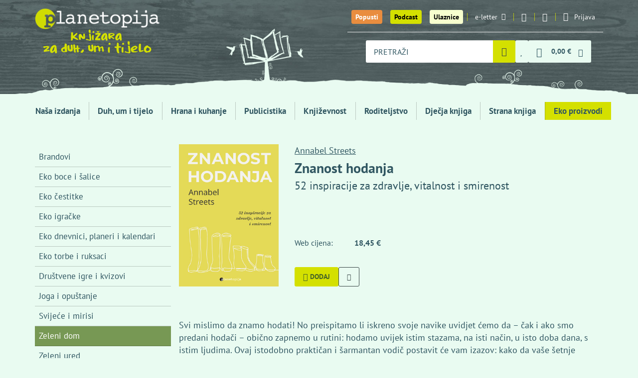

--- FILE ---
content_type: text/html; charset=utf-8
request_url: https://planetopija.hr/kategorija/eko-proizvodi/tema/zeleni-dom/znanost-hodanja
body_size: 14322
content:
<!DOCTYPE html>
<html lang="hr">
  <head>
    <meta charset="utf-8">
    <title>Znanost hodanja / Planetopija - knjižara za duh, um i tijelo</title>
    <meta name="description" content="Ovaj istodobno praktičan i šarmantan vodič postavit će vam izazov: kako da vaše šetnje postanu raznovrsne, inspirativne te kako da od njih imate što više...">
    <meta name="keywords" content="knjige, knjižara, recepti, Hrana i kuhanje, Publicistika, Književnost, Roditeljstvo, Dječja knjiga, Strana knjiga, Eko proizvodi, Duh, um i tijelo, predavanja autora">
    <link rel="canonical" href="https://planetopija.hr/kategorija/%2Fkategorija%2Fduh-um-i-tijelo%2Ftema%2Fzdravlje%2Fznanost-hodanja/tema/zeleni-dom/znanost-hodanja" />

    <meta property="og:title" content="Znanost hodanja / Planetopija - knjižara za duh, um i tijelo">
    <meta property="og:description" content="Ovaj istodobno praktičan i šarmantan vodič postavit će vam izazov: kako da vaše šetnje postanu raznovrsne, inspirativne te kako da od njih imate što više...">
    <meta property="og:site_name" content="Planetopija">
    <meta property="og:url" content="https://planetopija.hr/kategorija/%2Fkategorija%2Fduh-um-i-tijelo%2Ftema%2Fzdravlje%2Fznanost-hodanja/tema/zeleni-dom/znanost-hodanja">
    <meta property="og:image" content="https://planetopija.hr/media/W1siZiIsIjIwMjIvMDYvMjQvdjRldHJ1bmZpX3puYW5vc3Rob2RhbmphTS5qcGciXV0?sha=627a10aa68d0caf0">

    <meta content='width=device-width, initial-scale=1.0, maximum-scale=1.0, user-scalable=0' name='viewport' />
    <meta http-equiv="X-UA-Compatible" content="IE=edge, chrome=1" />
    <meta name="theme-color" content="#456327">
    <meta name="facebook-domain-verification" content="xi5f25rm7pc259tcdr6xw61ee39esz" />
    
    <meta name="csrf-param" content="authenticity_token" />
<meta name="csrf-token" content="AZRb9Sc_G70NnFTXpJcShkGCVZoP0WjmTk1TV987KxNGqWSkYcjE2ykt7a8OgTNOYBaBe65zcd33sJGn9YTmtA" />

    <meta name="ga4ecommerce" content="{&quot;event&quot;:&quot;view_item&quot;,&quot;ecommerce&quot;:{&quot;currency&quot;:&quot;EUR&quot;,&quot;value&quot;:&quot;18.45&quot;,&quot;items&quot;:[{&quot;item_name&quot;:&quot;Znanost hodanja&quot;,&quot;item_id&quot;:32230,&quot;quantity&quot;:1}]}}">

    <link rel="apple-touch-icon" sizes="180x180" href="/apple-touch-icon.png">
    <link rel="icon" type="image/png" sizes="32x32" href="/favicon-32x32.png">
    <link rel="icon" type="image/png" sizes="16x16" href="/favicon-16x16.png">
    <link rel="manifest" href="/site.webmanifest">
    <link rel="mask-icon" href="/safari-pinned-tab.svg" color="#456327">
    <meta name="msapplication-TileColor" content="#456327">
    <meta name="theme-color" content="#456327">

    <link rel="preconnect dns-prefetch" href="https://www.google-analytics.com">
    <link rel="preconnect dns-prefetch" href="https://fonts.googleapis.com">
    <link rel="preconnect dns-prefetch" href="https://fonts.gstatic.com">
    <link rel="preconnect dns-prefetch" href="https://www.facebook.com">
    <link rel="preconnect dns-prefetch" href="https://connect.facebook.net">
    <link rel="preconnect dns-prefetch" href="https://www.googletagmanager.com">


    <link rel="stylesheet" href="/assets/front-d21db105a5bda80f2f491de62996d294fc3c2462b0c9179733d60767d43c1cf5.css" media="all" />

    <script src="/assets/lib/cookie_policy-efdd075b7053a8545b015e2b79c47260cb9400f237b76a62aca5e33f0ce164f9.js"></script>
    <script src="/assets/front-56c0efc4553b846556dc58e4e76fb55a3a2cdc07fa7bcfe04919e52e26857191.js"></script>

    <script src="https://ga.jspm.io/npm:es-module-shims@2.0.0/dist/es-module-shims.js" async="async" data-turbo-track="reload"></script>
    <script type="importmap" data-turbo-track="reload">{
  "imports": {
    "event-submitter-polyfill": "/assets/event-submitter-polyfill-84834e891e113b24ea764a266d4465e073307b13b552d0f557aaac064d629933.js",
    "@hotwired/turbo-rails": "/assets/turbo.es2019-1d5c04ed905f70d7708f69b7df10ead1b0e149890aed33bfa227ff65d3f3f80d.js",
    "imask": "/assets/imask-7c092586a70c38dae7e417ff5c031955dd1a05fd259ea7f6a406d6da3ad418bf.js",
    "lit": "/assets/lit-core.min-77bb7bbe35d31750107b6c9aaa46e77f44020661c727850afd7501a43c7674c7.js",
    "lit/directives/class-map": "/assets/lit-core.min-77bb7bbe35d31750107b6c9aaa46e77f44020661c727850afd7501a43c7674c7.js",
    "@github/auto-complete-element": "/assets/@github--auto-complete-element-40c175afad343347f4a317cda9d98010d23189796c69fb4f54ef80fb8d0fb26b.js",
    "@github/combobox-nav": "/assets/@github--combobox-nav-f50f6c8ce93e5590463676153c542737a011cb69b505a3ee0734903626e11389.js",
    "credit-card-type": "/assets/credit-card-type-8cf1c26dfc461f3b686ac54fee25e24e1397a7ec545ce2136fbea81736945d65.js",
    "application": "/assets/application-aef453e8fc8fe8a520b1c558e11a01ba4dc4f625a41d04a11a219c1a5ea61d51.js",
    "elements/credit_card_element": "/assets/elements/credit_card_element-682861673ca4e87f741aae1ee283551d75586fccfc83e8e92f746efb91b04f44.js",
    "elements/radio-content": "/assets/elements/radio-content-67c2ba58e605299ce53e0e9ba4052f9963f3cc8b70fd21e5978a66dc3d51b632.js",
    "elements/select2_custom_element_wrapper": "/assets/elements/select2_custom_element_wrapper-9ffc49aa92034d1f30509bf77e2c78d4463ed5a47ed3b6ae206f5a5adcb21308.js",
    "elements/shipping_locker_elements": "/assets/elements/shipping_locker_elements-7cd9a20dd2da35eb4e3b12ad21c2b39bc50c075c61ecbd9f1539eeaf75420a32.js",
    "lib/bottom_popup": "/assets/lib/bottom_popup-b6aec836a5fd5d80d5d54d6b412405f0418d08fd76dc6401e172368f4f92c26c.js",
    "lib/cart": "/assets/lib/cart-d94da1416b59efb182ecdf1eb045cad71332d8e9dae256fea2d09d56cf013106.js",
    "lib/cookie_policy": "/assets/lib/cookie_policy-efdd075b7053a8545b015e2b79c47260cb9400f237b76a62aca5e33f0ce164f9.js",
    "lib/details_as_dropdown": "/assets/lib/details_as_dropdown-32245fa9a7a95f34331c00901b3b458232ca3fd54c188d5ee372b6ddeb263b50.js",
    "lib/home_news_carousel_mobile": "/assets/lib/home_news_carousel_mobile-94b1305ad71db2060463a53318650930f629219b3314d38b09f35eeef1300219.js",
    "lib/live_search_2": "/assets/lib/live_search_2-4ba68a99b79a8ef3a5ede04b4c6efe521b7b673a5f1b7fa9ea1117348628d156.js",
    "lib/main": "/assets/lib/main-e837a958cf954d9da3b4f3020bfa2ed336ee491f0824e5b94098ca8bf86b316c.js",
    "lib/media_breakpoints": "/assets/lib/media_breakpoints-70eb19cdf332de9e7a0e20a1844906df49020eb9fd2882699ab7b7b4767d0a1e.js",
    "lib/setup_imask": "/assets/lib/setup_imask-616e57b63d678e543c5a5ebb2b22edf6ae0da023aaa2609f2be0e0f0a48874b0.js",
    "lib/shipping_address_autocomplete": "/assets/lib/shipping_address_autocomplete-88959d62705f7642d7d021d6d111c620cd2550c822242ce2cf767259839ab241.js",
    "lib/smart_filter": "/assets/lib/smart_filter-87184e19fe6f4059a498ac54835c4099e47ca3097d4737540fbc11a6e328189f.js"
  }
}</script>
<link rel="modulepreload" href="/assets/event-submitter-polyfill-84834e891e113b24ea764a266d4465e073307b13b552d0f557aaac064d629933.js">
<link rel="modulepreload" href="/assets/turbo.es2019-1d5c04ed905f70d7708f69b7df10ead1b0e149890aed33bfa227ff65d3f3f80d.js">
<link rel="modulepreload" href="/assets/imask-7c092586a70c38dae7e417ff5c031955dd1a05fd259ea7f6a406d6da3ad418bf.js">
<link rel="modulepreload" href="/assets/lit-core.min-77bb7bbe35d31750107b6c9aaa46e77f44020661c727850afd7501a43c7674c7.js">
<link rel="modulepreload" href="/assets/@github--auto-complete-element-40c175afad343347f4a317cda9d98010d23189796c69fb4f54ef80fb8d0fb26b.js">
<link rel="modulepreload" href="/assets/@github--combobox-nav-f50f6c8ce93e5590463676153c542737a011cb69b505a3ee0734903626e11389.js">
<link rel="modulepreload" href="/assets/credit-card-type-8cf1c26dfc461f3b686ac54fee25e24e1397a7ec545ce2136fbea81736945d65.js">
<link rel="modulepreload" href="/assets/application-aef453e8fc8fe8a520b1c558e11a01ba4dc4f625a41d04a11a219c1a5ea61d51.js">
<link rel="modulepreload" href="/assets/elements/credit_card_element-682861673ca4e87f741aae1ee283551d75586fccfc83e8e92f746efb91b04f44.js">
<link rel="modulepreload" href="/assets/elements/radio-content-67c2ba58e605299ce53e0e9ba4052f9963f3cc8b70fd21e5978a66dc3d51b632.js">
<link rel="modulepreload" href="/assets/elements/select2_custom_element_wrapper-9ffc49aa92034d1f30509bf77e2c78d4463ed5a47ed3b6ae206f5a5adcb21308.js">
<link rel="modulepreload" href="/assets/elements/shipping_locker_elements-7cd9a20dd2da35eb4e3b12ad21c2b39bc50c075c61ecbd9f1539eeaf75420a32.js">
<link rel="modulepreload" href="/assets/lib/bottom_popup-b6aec836a5fd5d80d5d54d6b412405f0418d08fd76dc6401e172368f4f92c26c.js">
<link rel="modulepreload" href="/assets/lib/cart-d94da1416b59efb182ecdf1eb045cad71332d8e9dae256fea2d09d56cf013106.js">
<link rel="modulepreload" href="/assets/lib/cookie_policy-efdd075b7053a8545b015e2b79c47260cb9400f237b76a62aca5e33f0ce164f9.js">
<link rel="modulepreload" href="/assets/lib/details_as_dropdown-32245fa9a7a95f34331c00901b3b458232ca3fd54c188d5ee372b6ddeb263b50.js">
<link rel="modulepreload" href="/assets/lib/home_news_carousel_mobile-94b1305ad71db2060463a53318650930f629219b3314d38b09f35eeef1300219.js">
<link rel="modulepreload" href="/assets/lib/live_search_2-4ba68a99b79a8ef3a5ede04b4c6efe521b7b673a5f1b7fa9ea1117348628d156.js">
<link rel="modulepreload" href="/assets/lib/main-e837a958cf954d9da3b4f3020bfa2ed336ee491f0824e5b94098ca8bf86b316c.js">
<link rel="modulepreload" href="/assets/lib/media_breakpoints-70eb19cdf332de9e7a0e20a1844906df49020eb9fd2882699ab7b7b4767d0a1e.js">
<link rel="modulepreload" href="/assets/lib/setup_imask-616e57b63d678e543c5a5ebb2b22edf6ae0da023aaa2609f2be0e0f0a48874b0.js">
<link rel="modulepreload" href="/assets/lib/shipping_address_autocomplete-88959d62705f7642d7d021d6d111c620cd2550c822242ce2cf767259839ab241.js">
<link rel="modulepreload" href="/assets/lib/smart_filter-87184e19fe6f4059a498ac54835c4099e47ca3097d4737540fbc11a6e328189f.js">
<script type="module">import "application"</script>

      <script>
  // Define dataLayer and the gtag function.
  window.dataLayer = window.dataLayer || [];
  function gtag(){dataLayer.push(arguments);}

  // Set default consent to 'denied' as a placeholder
  // Determine actual values based on your own requirements
  gtag('consent', 'default', {
    'analytics_storage': 'denied',
    'ad_storage': 'denied',
    'ad_user_data': 'denied',
    'ad_personalization': 'denied',
  });
</script>

<!-- Google tag (gtag.js) -->
<script async src="https://www.googletagmanager.com/gtag/js?id=UA-39430616-1"></script>
<script>
  window.dataLayer = window.dataLayer || [];
  function gtag(){dataLayer.push(arguments);}
  gtag('js', new Date());

  gtag('config', 'UA-39430616-1');
</script>


<!-- Google Tag Manager -->
<script>(function(w,d,s,l,i){w[l]=w[l]||[];w[l].push({'gtm.start':
new Date().getTime(),event:'gtm.js'});var f=d.getElementsByTagName(s)[0],
j=d.createElement(s),dl=l!='dataLayer'?'&l='+l:'';j.async=true;j.src=
'https://www.googletagmanager.com/gtm.js?id='+i+dl;f.parentNode.insertBefore(j,f);
})(window,document,'script','dataLayer','GTM-WPTTGXD');</script>
<!-- End Google Tag Manager -->


      <!-- Facebook Pixel Code -->
      <script>
      !function(f,b,e,v,n,t,s)
      {if(f.fbq)return;n=f.fbq=function(){n.callMethod?
      n.callMethod.apply(n,arguments):n.queue.push(arguments)};
      if(!f._fbq)f._fbq=n;n.push=n;n.loaded=!0;n.version='2.0';
      n.queue=[];t=b.createElement(e);t.async=!0;
      t.src=v;s=b.getElementsByTagName(e)[0];
      s.parentNode.insertBefore(t,s)}(window,document,'script',
      'https://connect.facebook.net/en_US/fbevents.js');
      fbq('consent','revoke');
      fbq('init', '1129350574632021');
      fbq('track', 'PageView');
      </script>
      <!-- End Facebook Pixel Code -->


      <script async defer crossorigin="anonymous" src="https://connect.facebook.net/hr_HR/sdk.js#xfbml=1&version=v18.0&appId=342647496136017" nonce="6DrY44RX"></script>
      <script async defer>
        window.thirdPartyScriptsReady = true;
        document.dispatchEvent(new Event('third-party-scripts-ready'));
      </script>


    <script type="application/ld+json">{"@context":"https://schema.org","@type":"Product","productID":"planetopija_32230","description":"Svi mislimo da znamo hodati! No preispitamo li iskreno svoje navike uvidjet ćemo da – čak i ako smo predani hodači – obično zapnemo u rutini: hodamo uvijek istim stazama, na isti način, u isto doba dana, s istim ljudima. Ovaj istodobno praktičan i šarmantan vodič postavit će vam izazov: kako da vaše šetnje postanu raznovrsne, inspirativne te kako da od njih imate što više dobrobiti.\n\nMajstorski ispreplićući znanstvene dokaze, vlastita iskustva i povijesne anegdote, nagrađivana autorica Annabel Streets nas neodoljivo, pa i neumoljivo, nagovara da izađemo iz kuće, pokrenemo tijelo, osnažimo um i tijelo i popravimo raspoloženje u najzdravijoj i najstarijoj aktivnosti na svijetu. No tjelesno i duševno zdravlje su sretne nuspojave, kaže ona, a radosti hodanja mnogo su veće od brojenja koraka. Hodanje je način da otkrijete nova mjesta, povežete se s prirodom, njegujete prijateljstva, izoštrite osjetila i zadovoljite svoju žudnju za daljinama, slobodom i ljepotom u ovom silno zamršenom i predivnom svijetu u kojem živimo.\n","image":"https://planetopija.hr/media/W1siZiIsIjIwMjIvMDYvMjQvdjRldHJ1bmZpX3puYW5vc3Rob2RhbmphTS5qcGciXV0?sha=627a10aa68d0caf0","name":"Znanost hodanja","category":"Duh um i tijelo","offers":{"@type":"Offer","availability":"https://schema.org/InStock","itemCondition":"https://schema.org/NewCondition","price":"18.45","priceCurrency":"EUR"}}</script><script type="application/ld+json">{"@context":"https://schema.org","@type":"WebPage","mainEntity":{"@type":"Book","author":[[{"@type":"Person","name":"Streets, Annabel "}]],"datePublished":"2022-06-21","image":"https://planetopija.hr/media/W1siZiIsIjIwMjIvMDYvMjQvdjRldHJ1bmZpX3puYW5vc3Rob2RhbmphTS5qcGciXV0?sha=627a10aa68d0caf0","about":"Svi mislimo da znamo hodati! No preispitamo li iskreno svoje navike uvidjet ćemo da – čak i ako smo predani hodači – obično zapnemo u rutini: hodamo uvijek istim stazama, na isti način, u isto doba dana, s istim ljudima. Ovaj istodobno praktičan i šarmantan vodič postavit će vam izazov: kako da vaše šetnje postanu raznovrsne, inspirativne te kako da od njih imate što više dobrobiti.\n\nMajstorski ispreplićući znanstvene dokaze, vlastita iskustva i povijesne anegdote, nagrađivana autorica Annabel Streets nas neodoljivo, pa i neumoljivo, nagovara da izađemo iz kuće, pokrenemo tijelo, osnažimo um i tijelo i popravimo raspoloženje u najzdravijoj i najstarijoj aktivnosti na svijetu. No tjelesno i duševno zdravlje su sretne nuspojave, kaže ona, a radosti hodanja mnogo su veće od brojenja koraka. Hodanje je način da otkrijete nova mjesta, povežete se s prirodom, njegujete prijateljstva, izoštrite osjetila i zadovoljite svoju žudnju za daljinama, slobodom i ljepotom u ovom silno zamršenom i predivnom svijetu u kojem živimo.\n","isbn":"9789532575064","name":"Znanost hodanja","numberOfPages":320,"offers":{"@type":"Offer","availability":"https://schema.org/InStock","itemCondition":"https://schema.org/NewCondition","price":"18.45","priceCurrency":"EUR"},"publisher":"Planetopija"}}</script>


  </head>

  <body class="products-show"  data-turbo-prefetch="false">

    <div id="fb-root"></div>

    


    <div class="desktop-menu-wrapper">
      <div class="container">
        <a href="/" class="logo">
          <img class="brand" alt="Planetopija" src="/assets/logo-f6aeabab11f69bf08a0c5b93b791fd32c0bcaf0182400d05b35f8b601aabca62.png" />
          <img class="slogan" alt="Knjižara za duh, um i tijelo" src="/assets/slogan-b179ad428fe27e4202e9741d5dfa9a5de35f01d35a238a87c8e7ceed12cdb5ae.png" />
        </a>
        <nav class="top-menu">
          <ul class="desktop-menu">
            <li class="big"><a class="btn-special t1" href="/popusti">Popusti</a></li>
            <li class="big"><a class="btn-special t1 t2" href="/podcast_planetopija">Podcast</a></li>
            <li class="big"><a class="btn-special t1 t3" href="/ulaznice">Ulaznice</a></li>


            <li>
              <a href="#" data-toggle="modal" data-target=".modal-newsletter">e-letter<i class="icon-email"></i></a>
            </li>
            <li class="social"><a href="https://www.instagram.com/planetopijahr/"><i class="icon-instagram"></i></a></li>
            <li class="social"><a href="https://www.facebook.com/planetopija/"><i class="icon-facebook-1"></i></a></li>
            <li class="signup">
              <details class="js-as-dropdown">
  <summary class="signup-toggle">
    <i class="icon-user"></i>
    <span class="text">Prijava</span>
  </summary>

  <div class="content">
      <form class="simple_form form-default login_form" id="3932ba9e04ab6510ff59ddff8f8963e0_new_user" data-turbo="false" novalidate="novalidate" action="/users/sign_in" accept-charset="UTF-8" method="post"><input type="hidden" name="authenticity_token" value="mjCMkoZBKuDY6IaERx2X0pBUHeP-vNWchGdxP2Q_8qbKmetXX6sHV7O7DK8uwYOvdX6yj3efPcpZPyzkIs3bWw" autocomplete="off" />
  <div class="form-inputs">
    <div class="form-group email optional user_email"><label class="control-label email optional" for="3932ba9e04ab6510ff59ddff8f8963e0_user_email">E-mail</label><input class="form-control string email optional" type="email" value="" name="user[email]" id="3932ba9e04ab6510ff59ddff8f8963e0_user_email" /></div>
    <div class="form-group password optional user_password"><label class="control-label password optional" for="3932ba9e04ab6510ff59ddff8f8963e0_user_password">Lozinka</label><input class="form-control password optional" type="password" name="user[password]" id="3932ba9e04ab6510ff59ddff8f8963e0_user_password" /></div>
    <div class="option boolean optional user_remember_me"><div class="checkbox"><input name="user[remember_me]" type="hidden" value="0" autocomplete="off" /><input class="boolean optional" type="checkbox" value="1" name="user[remember_me]" id="3932ba9e04ab6510ff59ddff8f8963e0_user_remember_me" /><label class="boolean optional" for="3932ba9e04ab6510ff59ddff8f8963e0_user_remember_me">Zapamti me</label></div></div>
  </div>
  <div class="form-actions">
    <input type="submit" name="commit" value="Prijava" class="btn btn-v1 btn-sm submit" data-disable-with="Prijava" />
  </div>
</form><div class="shared-links">

    <a href="/users/sign_in">Prijava</a>

    <a href="/users/sign_up">Registracija</a>

    <a href="/users/password/new">Zaboravljena lozinka?</a>

    <a href="/users/confirmation/new">Niste primili upute za aktivaciju?</a>



</div>


  </div>
</details>

            </li>
          </ul>

          <div class="basket_search">
            <div class="search-query">
              <form class="form-default js-autocomplete-form" action="/trazi" accept-charset="UTF-8" method="get">
  <auto-complete src="/search_products" for="search-desktop-popup">
    <input placeholder="PRETRAŽI" class="form-control js-autocomplete-search" autocomplete="off" type="text" name="s" />
    <ul id="search-desktop-popup"></ul>
    <div id="search-desktop-feedback" class="sr-only"></div>
</auto-complete>

  <i class="icon-spinner-third"></i>
  <button name="button" type="submit" class="toggle" aria-label="Pretraži">
    <i class="icon-magnifier"></i>
</button></form>
            </div>



            <a title="Lista želja" class="menu-item" href="/wishlists"><span class="with-badge"><span class="badge js-wishlist-badge" data-quantity="0">0</span><i class="icon-heart"></i></span></a>




            <div class="basket">
              <details id="mini-cart" class="js-as-dropdown">
  <summary class="basket_toggle" id="mini-cart-button">
    <i class="icon-cart"></i>
    <span class="sum js-cart-total-items"><span class="dp"><span class="dp-price main euro-only">0,00 €</span></span></span>
    <i class="icon-down"></i>
    <span class="badge badge-cart js-cart-total-quantity" data-quantity="0">0</span>
  </summary>

  <div class="content js-cart-body">
    <turbo-frame loading="lazy" class="mini-cart-body" id="mini-cart-body-frame" src="/kosarica/mini_cart?fast=true">
      <p>Učitavam košaricu...</p>
</turbo-frame>  </div>
</details>

            </div>
          </div>

        </nav>
      </div>
      <div class="bg-container">
        <img class="bg-over" alt="Knjiga drvo" src="/assets/bg-small-e3b4983681f94be3a3739ba10638b6ce98165e2c794745059d1dbb68cbcc1b5b.png" />
      </div>
    </div>

    <div class="mobile-menu-wrapper">
      <div class="container">
        <ul class="mobile-menu">
          <li class="logo">
            <a href="/">
              <img class="brand" alt="Planetopija" src="/assets/logo-f6aeabab11f69bf08a0c5b93b791fd32c0bcaf0182400d05b35f8b601aabca62.png" />
              <img class="brand" alt="Planetopija" src="/assets/logo/planetopija_logo_small_2-9030df5e88affb32a1039ad5477395f3c9d7e29f3970e9db31043c5115d4e2a4.svg" />
            </a>
          </li>
          <li class="discount">
            <a href="/popusti" title="Popusti"><i class="icon-percent"></i></a>
          </li>
          <li class="podcasts">
            <a href="/podcast_planetopija" title="Podcasts"><i class="icon-microphone"></i></a>
          </li>

          <li class="events">
            <a title="Ulaznice" href="/ulaznice"><i class="icon-ticket_new_122"></i></a>
          </li>

          <li class="search">
            <details class="js-as-dropdown">
              <summary class="search_toggle"><i class="icon-magnifier"></i></summary>
              <div class="content dark-dropdown search-query">
                <form class="form-default js-autocomplete-form" action="/trazi" accept-charset="UTF-8" method="get">
  <auto-complete src="/search_products" for="search-mobile-popup">
    <input placeholder="PRETRAŽI" class="form-control js-autocomplete-search" autocomplete="off" type="text" name="s" />
    <ul id="search-mobile-popup"></ul>
    <div id="search-mobile-feedback" class="sr-only"></div>
</auto-complete>

  <i class="icon-spinner-third"></i>
  <button name="button" type="submit" class="toggle" aria-label="Pretraži">
    <i class="icon-magnifier"></i>
</button></form>
              </div>
            </details>
          </li>

          <li class="wishlist">
            <a title="Lista želja" class="menu-item" href="/wishlists"><span class="with-badge"><span class="badge js-wishlist-badge" data-quantity="0">0</span><i class="icon-heart"></i></span></a>
          </li>

          <li class="basket">
            <details id="mini-cart" class="js-as-dropdown">
  <summary class="basket_toggle" id="mini-cart-button">
    <i class="icon-cart"></i>
    <span class="sum js-cart-total-items"><span class="dp"><span class="dp-price main euro-only">0,00 €</span></span></span>
    <i class="icon-down"></i>
    <span class="badge badge-cart js-cart-total-quantity" data-quantity="0">0</span>
  </summary>

  <div class="content js-cart-body">
    <turbo-frame loading="lazy" class="mini-cart-body" id="mini-cart-body-frame" src="/kosarica/mini_cart?fast=true">
      <p>Učitavam košaricu...</p>
</turbo-frame>  </div>
</details>

          </li>
          <li class="signup">
            <details class="js-as-dropdown">
  <summary class="signup-toggle">
    <i class="icon-user"></i>
    <span class="text">Prijava</span>
  </summary>

  <div class="content">
      <form class="simple_form form-default login_form" id="c97c369abcf70308b9947925f6225b22_new_user" data-turbo="false" novalidate="novalidate" action="/users/sign_in" accept-charset="UTF-8" method="post"><input type="hidden" name="authenticity_token" value="rzHV7Qii-_KTCxTfG42Ha861VQ0anpt8KCnLULkrlg7_mLIo0UjWRfhYnvRyUZMWK5_6YZO9cyr1cZaL_9m_8w" autocomplete="off" />
  <div class="form-inputs">
    <div class="form-group email optional user_email"><label class="control-label email optional" for="c97c369abcf70308b9947925f6225b22_user_email">E-mail</label><input class="form-control string email optional" type="email" value="" name="user[email]" id="c97c369abcf70308b9947925f6225b22_user_email" /></div>
    <div class="form-group password optional user_password"><label class="control-label password optional" for="c97c369abcf70308b9947925f6225b22_user_password">Lozinka</label><input class="form-control password optional" type="password" name="user[password]" id="c97c369abcf70308b9947925f6225b22_user_password" /></div>
    <div class="option boolean optional user_remember_me"><div class="checkbox"><input name="user[remember_me]" type="hidden" value="0" autocomplete="off" /><input class="boolean optional" type="checkbox" value="1" name="user[remember_me]" id="c97c369abcf70308b9947925f6225b22_user_remember_me" /><label class="boolean optional" for="c97c369abcf70308b9947925f6225b22_user_remember_me">Zapamti me</label></div></div>
  </div>
  <div class="form-actions">
    <input type="submit" name="commit" value="Prijava" class="btn btn-v1 btn-sm submit" data-disable-with="Prijava" />
  </div>
</form><div class="shared-links">

    <a href="/users/sign_in">Prijava</a>

    <a href="/users/sign_up">Registracija</a>

    <a href="/users/password/new">Zaboravljena lozinka?</a>

    <a href="/users/confirmation/new">Niste primili upute za aktivaciju?</a>



</div>


  </div>
</details>

          </li>
          <li class="menu_toggle">
            <details class="js-as-dropdown">
              <summary><span></span><span></span><span></span></summary>
              <div class="content dark-dropdown">
                  <nav class="main-menu">
    <ul class="main-menu-list">
      <li class="btn-list-discounts visible-xs"><a href="/popusti">Popusti</a></li>
      <li class="btn-list-podcasts visible-xs"><a href="/podcast_planetopija">Podcast Planetopija</a></li>
      <li class="visible-xs"><a class="btn-special t1 t3" href="/ulaznice">Ulaznice</a></li>

        <li class="">
          <a href="/izdavac/planetopija">Naša izdanja</a>
</li>        <li class="">
          <a href="/kategorija/duh-um-i-tijelo">Duh, um i tijelo</a>
</li>        <li class="">
          <a href="/kategorija/hrana-i-kuhanje">Hrana i kuhanje</a>
</li>        <li class="">
          <a href="/kategorija/publicistika">Publicistika</a>
</li>        <li class="">
          <a href="/kategorija/knjizevnost">Književnost</a>
</li>        <li class="">
          <a href="/kategorija/roditeljstvo">Roditeljstvo</a>
</li>        <li class="">
          <a href="/kategorija/djecja-knjiga">Dječja knjiga</a>
</li>        <li class="">
          <a href="/kategorija/strana-knjiga">Strana knjiga</a>
</li>        <li class=" active">
          <a href="/kategorija/eko-proizvodi">Eko proizvodi</a>
</li>    </ul>
  </nav>




              </div>
            </details>

          </li>
        </ul>
      </div>
    </div>

    <div class="main-menu-wrapper">
      <div class="container">
          <nav class="main-menu">
    <ul class="main-menu-list">
      <li class="btn-list-discounts visible-xs"><a href="/popusti">Popusti</a></li>
      <li class="btn-list-podcasts visible-xs"><a href="/podcast_planetopija">Podcast Planetopija</a></li>
      <li class="visible-xs"><a class="btn-special t1 t3" href="/ulaznice">Ulaznice</a></li>

        <li class="">
          <a href="/izdavac/planetopija">Naša izdanja</a>
</li>        <li class="">
          <a href="/kategorija/duh-um-i-tijelo">Duh, um i tijelo</a>
</li>        <li class="">
          <a href="/kategorija/hrana-i-kuhanje">Hrana i kuhanje</a>
</li>        <li class="">
          <a href="/kategorija/publicistika">Publicistika</a>
</li>        <li class="">
          <a href="/kategorija/knjizevnost">Književnost</a>
</li>        <li class="">
          <a href="/kategorija/roditeljstvo">Roditeljstvo</a>
</li>        <li class="">
          <a href="/kategorija/djecja-knjiga">Dječja knjiga</a>
</li>        <li class="">
          <a href="/kategorija/strana-knjiga">Strana knjiga</a>
</li>        <li class=" active">
          <a href="/kategorija/eko-proizvodi">Eko proizvodi</a>
</li>    </ul>
  </nav>




      </div>
    </div>

    <div id="header-end" data-turbo-permanent="true"></div>

    <div class="container" id="flash_messages"></div>

    


<div class="container">
  <div class="row">
    <div class="col-md-3">
        <div class="sidebar-wrap hidden-xs hidden-sm">
    <div class="sidebar">
      <ul class="product-list sidebar-menu">
          <li><a href="/proizvodaci">Brandovi</a></li>
          <li><a href="/kategorija/eko-proizvodi/tema/eko-boce-i-salice">Eko boce i šalice</a></li>
          <li><a href="/kategorija/eko-proizvodi/tema/eko-cestitke">Eko čestitke</a></li>
          <li><a href="/kategorija/eko-proizvodi/tema/eko-igracke">Eko igračke</a></li>
          <li><a href="/kategorija/eko-proizvodi/tema/eko-dnevnici-planeri-i-kalendari">Eko dnevnici, planeri i kalendari</a></li>
          <li><a href="/kategorija/eko-proizvodi/tema/eko-torbe-i-ruksaci">Eko torbe i ruksaci</a></li>
          <li><a href="/kategorija/eko-proizvodi/tema/drustvene-igre-i-kvizovi">Društvene igre i kvizovi</a></li>
          <li><a href="/kategorija/eko-proizvodi/tema/joga-i-opustanje">Joga i opuštanje</a></li>
          <li><a href="/kategorija/eko-proizvodi/tema/svijece-i-mirisi">Svijeće i mirisi</a></li>
          <li class="active"><a href="/kategorija/eko-proizvodi/tema/zeleni-dom">Zeleni dom</a></li>
          <li><a href="/kategorija/eko-proizvodi/tema/zeleni-ured">Zeleni ured</a></li>
      </ul>
    </div>
  </div>

  <div class="visible-xs visible-sm sidebar-menu-on-top">
    <select class="as_button js-select-links" autocomplete="off" name="links" id="links"><option value="/kategorija/eko-proizvodi">Eko proizvodi</option>
<option value="/proizvodaci">Brandovi</option>
<option value="/kategorija/eko-proizvodi/tema/eko-boce-i-salice">Eko boce i šalice</option>
<option value="/kategorija/eko-proizvodi/tema/eko-cestitke">Eko čestitke</option>
<option value="/kategorija/eko-proizvodi/tema/eko-igracke">Eko igračke</option>
<option value="/kategorija/eko-proizvodi/tema/eko-dnevnici-planeri-i-kalendari">Eko dnevnici, planeri i kalendari</option>
<option value="/kategorija/eko-proizvodi/tema/eko-torbe-i-ruksaci">Eko torbe i ruksaci</option>
<option value="/kategorija/eko-proizvodi/tema/drustvene-igre-i-kvizovi">Društvene igre i kvizovi</option>
<option value="/kategorija/eko-proizvodi/tema/joga-i-opustanje">Joga i opuštanje</option>
<option value="/kategorija/eko-proizvodi/tema/svijece-i-mirisi">Svijeće i mirisi</option>
<option selected="selected" value="/kategorija/eko-proizvodi/tema/zeleni-dom">Zeleni dom</option>
<option value="/kategorija/eko-proizvodi/tema/zeleni-ured">Zeleni ured</option></select>
  </div>

    </div>
    <div class="col-md-9">
      <article class="vf vf-book ">
        <header class="vf-header">

          <div class="image"><img alt="Znanosthodanjam" src="https://planetopija.hr/media/W1siZiIsIjIwMjIvMDYvMjQvdjRldHJ1bmZpX3puYW5vc3Rob2RhbmphTS5qcGciXSxbInAiLCJ0aHVtYiIsIjMwMHg0MjUiXV0?sha=60b15a8da62a72bc" /></div>

          <div class="details">
            <div class="author"><a href="https://planetopija.hr/autori/streets-annabel">Annabel Streets</a></div>

            <h1 class="title"> Znanost hodanja</h1>

            <div class="lead">
              52 inspiracije za zdravlje, vitalnost i smirenost
            </div>

            <div class="properties">
              <table>
                <tbody>
                  

<tr class="final-price">
  <td class="prop">Web cijena:</td>
  <td class="value"><span class="dp"><span class="dp-price main euro-only">18,45 €</span></span></td>
</tr>






                </tbody>
              </table>
              <br>

            </div>

            <p></p>

            <div class="cta">
              <div class="product-actions"><form class="button_to" method="post" action="/kosarica/32230/dodaj"><button title="Dodaj u košaricu" class="btn btn-v1 btn-sm js-add-to-cart" data-ga4="{&quot;event&quot;:&quot;add_to_cart&quot;,&quot;ecommerce&quot;:{&quot;currency&quot;:&quot;EUR&quot;,&quot;value&quot;:&quot;18.45&quot;,&quot;items&quot;:[{&quot;item_name&quot;:&quot;Znanost hodanja&quot;,&quot;item_id&quot;:32230,&quot;quantity&quot;:1}]}}" type="submit"><i class="icon-cart"></i> Dodaj</button><input type="hidden" name="authenticity_token" value="m8_37xBNTqkeXmzEwFrmmg0yoaph6PTGk3GMc7q4p2Q_S_glS4pVCUjSMeI8VCdRxaTHBKmoK60SsLj4-bvK1w" autocomplete="off" /></form><form id="wishlist-product-32230" class="button_to" method="post" action="/wishlists/znanost-hodanja"><button title="Dodaj u listu želja" class="btn btn-v2 btn-icon btn-outline btn-sm" type="submit"><i class="icon-heart-o"></i></button><input type="hidden" name="authenticity_token" value="qIhII9ODBdEqKgGFLuJYoGjZtXRXioeLONX9xpARySuZDZTTeyL0ZadY-2jmTwikNGZtXSQSnCN9TmfqJXkCJg" autocomplete="off" /></form></div>
            </div>

            
          </div>
        </header>

        <div class="vf-body">
          <div class="fb-like" data-href="https://planetopija.hr/kategorija/%2Fkategorija%2Fduh-um-i-tijelo%2Ftema%2Fzdravlje%2Fznanost-hodanja/tema/zeleni-dom/znanost-hodanja" data-layout="button" data-action="like" data-size="small" data-share="true" data-lazy="true"></div>

          

          <div class="long">
            <p>Svi mislimo da znamo hodati! No preispitamo li iskreno svoje navike uvidjet ćemo da – čak i ako smo predani hodači – obično zapnemo u rutini: hodamo uvijek istim stazama, na isti način, u isto doba dana, s istim ljudima. Ovaj istodobno praktičan i šarmantan vodič postavit će vam izazov: kako da vaše šetnje postanu raznovrsne, inspirativne te kako da od njih imate što više dobrobiti.</p>

<p>Majstorski ispreplićući znanstvene dokaze, vlastita iskustva i povijesne anegdote, nagrađivana autorica Annabel Streets nas neodoljivo, pa i neumoljivo, nagovara da izađemo iz kuće, pokrenemo tijelo, osnažimo um i tijelo i popravimo raspoloženje u najzdravijoj i najstarijoj aktivnosti na svijetu. No tjelesno i duševno zdravlje su sretne nuspojave, kaže ona, a radosti hodanja mnogo su veće od brojenja koraka. Hodanje je način da otkrijete nova mjesta, povežete se s prirodom, njegujete prijateljstva, izoštrite osjetila i zadovoljite svoju žudnju za daljinama, slobodom i ljepotom u ovom silno zamršenom i predivnom svijetu u kojem živimo.</p>

          </div>

          <!-- DISPLAY IF product is publication -->
          <div class="about about-product">
            <h2 class="title">O proizvodu</h2>
            <div class="info">
                <div class="item">
                  <div>
                    <span>Format:</span>
                    <span>15x23 cm</span>
</div>                  <div>
                    <span>Uvez:</span>
                    <span>meki</span>
</div>                </div>
                <div class="item">
                  <div>
                    <span>Broj stranica:</span>
                    <span>320</span>
</div>                  <div>
                    <span>Biblioteka:</span>
                    <span>Makronova</span>
</div>                </div>
                <div class="item">
                  <div>
                    <span>Izdavač:</span>
                    <span><a href="/izdavac/planetopija">Planetopija</a></span>
</div>                  <div>
                    <span>Izdanje:</span>
                    <span>Lipanj, 2022.</span>
</div>                </div>
                <div class="item">
                  <div>
                    <span>Prevoditelj:</span>
                    <span>Aleksandra Barlović</span>
</div>                  <div>
                    <span>ISBN:</span>
                    <span>9789532575064</span>
</div>                </div>
            </div>
          </div>

            <div class="about about-author">
              <h2 class="title">Upoznaj autora</h2>
                <div class="clearfix">
                  
                  <div class="bio">
                    <p>Annabel Streets<strong>&nbsp;</strong>je nagrađivana autorica beletristike i publicistike. Kao Annabel Abbs autorica je djela&nbsp;<em>Windswept: Why Women Walk</em>, koje je proglašeno jednom od deset najboljih putopisnih knjiga 2021. godine. Kao Annabel Streets koautorica je djela&nbsp;<em>The Age-Well Project: Easy Ways to a Longer, Healthier, Happier Life</em>. Piše za mnoge publikacije, uključujući&nbsp;<em>Guardian, Daily Mail, Telegraph, Tatler</em>&nbsp;i&nbsp;<em>Paris Review</em>&nbsp;te je članica Zaklade Brown. Živi u Londonu i Sussexu, gdje često pješači.</p>

                  </div>
                </div>
            </div>
          <!-- DISPLAY IF product is publication END -->

        </div>
      </article>

        <div class="section section-related">
          <h2 class="section-title">Preporučujemo</h2>
          <div class="item-list"><article class="vl-item vl3">
  <a class="image" href="/kategorija/eko-proizvodi/tema/zeleni-dom/yang-sheng-651c821d-81ff-4ddf-b315-e3d164cf04f6"><img alt="Yang sheng" src="https://planetopija.hr/media/W1siZiIsIjIwMjIvMDMvMzAvOHIwZTJnY3AzN195YW5nX3NoZW5nLmpwZyJdLFsicCIsInRodW1iIiwiMTQweDIwMCJdXQ?sha=44adf1f698c0e502" /></a>
  <div class="details">

    <h4 class="title"><a href="/kategorija/eko-proizvodi/tema/zeleni-dom/yang-sheng-651c821d-81ff-4ddf-b315-e3d164cf04f6">Yang sheng</a></h4>

    <div class="author">Katie Brindle</div>

    

<div class="double-price price-size-5">
  
  <div class="new"><span class="dp"><span class="dp-price main euro-only">20,57 €</span></span></div>
</div>
    

    <div class="product-actions"><form class="button_to" method="post" action="/kosarica/31631/dodaj"><button title="Dodaj u košaricu" class="btn btn-v1 btn-sm js-add-to-cart" data-ga4="{&quot;event&quot;:&quot;add_to_cart&quot;,&quot;ecommerce&quot;:{&quot;currency&quot;:&quot;EUR&quot;,&quot;value&quot;:&quot;20.57&quot;,&quot;items&quot;:[{&quot;item_name&quot;:&quot;Yang sheng&quot;,&quot;item_id&quot;:31631,&quot;quantity&quot;:1}]}}" type="submit"><i class="icon-cart"></i> Dodaj</button><input type="hidden" name="authenticity_token" value="MsdJnVKINF0QFBpgPDggUI0ldjQwyWDmpAN6dImJphG1G9C7R93OBqjYCLCvdWw80M_KkSGf1HalQKMqV4RBXA" autocomplete="off" /></form><form id="wishlist-product-31631" class="button_to" method="post" action="/wishlists/yang-sheng-651c821d-81ff-4ddf-b315-e3d164cf04f6"><button title="Dodaj u listu želja" class="btn btn-v2 btn-icon btn-outline btn-sm" type="submit"><i class="icon-heart-o"></i></button><input type="hidden" name="authenticity_token" value="PvuOHV2U75R8ggV-1Oha2seRAa8Ea5eJbgYlA0RHxdBdW3uhANPWAGtK3jnmWmaMDwYDwPSU34D3XbrY_jnTqg" autocomplete="off" /></form></div>
  </div>
</article>
<article class="vl-item vl3">
  <a class="image" href="/kategorija/eko-proizvodi/tema/zeleni-dom/metoda-wim-hof"><img alt="Metoda wim hof" src="https://planetopija.hr/media/W1siZiIsIjIwMjEvMDgvMjQvMmM5NDdwcWxsMV9NZXRvZGFfd2ltX2hvZi5qcGciXSxbInAiLCJ0aHVtYiIsIjE0MHgyMDAiXV0?sha=0ed5b05398eb5e70" /></a>
  <div class="details">

    <h4 class="title"><a href="/kategorija/eko-proizvodi/tema/zeleni-dom/metoda-wim-hof">Metoda Wim Hof</a></h4>

    <div class="author">Wim Hof</div>

    

<div class="double-price price-size-4">
  
  <div class="new"><span class="dp"><span class="dp-price main euro-only">18,50 €</span></span></div>
</div>
    

    <div class="product-actions"><form class="button_to" method="post" action="/kosarica/29944/dodaj"><button title="Dodaj u košaricu" class="btn btn-v1 btn-sm js-add-to-cart" data-ga4="{&quot;event&quot;:&quot;add_to_cart&quot;,&quot;ecommerce&quot;:{&quot;currency&quot;:&quot;EUR&quot;,&quot;value&quot;:&quot;18.5&quot;,&quot;items&quot;:[{&quot;item_name&quot;:&quot;Metoda Wim Hof&quot;,&quot;item_id&quot;:29944,&quot;quantity&quot;:1}]}}" type="submit"><i class="icon-cart"></i> Dodaj</button><input type="hidden" name="authenticity_token" value="WS8K2UOq-KpAmxMjfG3ycXhTpf3gM6UtCHYq_AKgegNIL1V8gom-NCMHYR1plW1hLvOMGn2v1NDaRi9V3xCn5g" autocomplete="off" /></form><form id="wishlist-product-29944" class="button_to" method="post" action="/wishlists/metoda-wim-hof"><button title="Dodaj u listu želja" class="btn btn-v2 btn-icon btn-outline btn-sm" type="submit"><i class="icon-heart-o"></i></button><input type="hidden" name="authenticity_token" value="uOBWBmba9m_-mVveLIRBDaoK654NDRvcrZ7kIsy9IO7yhIlyi5shXAV2Xx6LGz-kXt05VSoruSKBSmh21gqpRw" autocomplete="off" /></form></div>
  </div>
</article>
<article class="vl-item vl3">
  <a class="image" href="/kategorija/eko-proizvodi/tema/zeleni-dom/potroseni"><img alt="Potrošeni" src="https://planetopija.hr/media/W1siZiIsIjIwMTUvMDUvMjYvNGQzOGU1ODNkZ19QT1RST19FTkkuanBnIl0sWyJwIiwidGh1bWIiLCIxNDB4MjAwIl1d?sha=3863c7a91f79ab83" /></a>
  <div class="details">

    <h4 class="title"><a href="/kategorija/eko-proizvodi/tema/zeleni-dom/potroseni">Potrošeni?</a></h4>

    <div class="author">Dr. Frank Lipman</div>

    

<div class="double-price price-size-4">
  
  <div class="new"><span class="dp"><span class="dp-price main euro-only">21,10 €</span></span></div>
</div>
    

    <div class="product-actions"><form class="button_to" method="post" action="/kosarica/4913/dodaj"><button title="Dodaj u košaricu" class="btn btn-v1 btn-sm js-add-to-cart" data-ga4="{&quot;event&quot;:&quot;add_to_cart&quot;,&quot;ecommerce&quot;:{&quot;currency&quot;:&quot;EUR&quot;,&quot;value&quot;:&quot;21.1&quot;,&quot;items&quot;:[{&quot;item_name&quot;:&quot;Potrošeni?&quot;,&quot;item_id&quot;:4913,&quot;quantity&quot;:1}]}}" type="submit"><i class="icon-cart"></i> Dodaj</button><input type="hidden" name="authenticity_token" value="ZnLtZYB5HgCG-ZDrPr39JlOann9NZEtA7QP7IWsm1A910lxodaiUAiQpZsGXrU_SSySiuNb-hoJRVOTjy1Gyrw" autocomplete="off" /></form><form id="wishlist-product-4913" class="button_to" method="post" action="/wishlists/potroseni"><button title="Dodaj u listu želja" class="btn btn-v2 btn-icon btn-outline btn-sm" type="submit"><i class="icon-heart-o"></i></button><input type="hidden" name="authenticity_token" value="6JaCMw8v6aH1D4TLMnQfg9h8A07NDzJhm3DkSTdCXFDZf1okBD4iAprc0IXgwgKgapHXbDM6L2wFrgCv6pMBvg" autocomplete="off" /></form></div>
  </div>
</article>
<article class="vl-item vl3">
  <a class="image" href="/kategorija/eko-proizvodi/tema/zeleni-dom/hormonska-ravnoteza"><img alt="Hormoni v" src="https://planetopija.hr/media/W1siZiIsIjIwMTUvMDUvMjYvNTBtMXBmemkzMV9Ib3Jtb25pX1YuanBnIl0sWyJwIiwidGh1bWIiLCIxNDB4MjAwIl1d?sha=a06cb106f01ad8fa" /></a>
  <div class="details">

    <h4 class="title"><a href="/kategorija/eko-proizvodi/tema/zeleni-dom/hormonska-ravnoteza">Hormonska ravnoteža</a></h4>

    <div class="author">Sara Gottfried</div>

    

<div class="double-price price-size-4">
  
  <div class="new"><span class="dp"><span class="dp-price main euro-only">21,10 €</span></span></div>
</div>
    

    <div class="product-actions"><form class="button_to" method="post" action="/kosarica/5288/dodaj"><button title="Dodaj u košaricu" class="btn btn-v1 btn-sm js-add-to-cart" data-ga4="{&quot;event&quot;:&quot;add_to_cart&quot;,&quot;ecommerce&quot;:{&quot;currency&quot;:&quot;EUR&quot;,&quot;value&quot;:&quot;21.1&quot;,&quot;items&quot;:[{&quot;item_name&quot;:&quot;Hormonska ravnoteža&quot;,&quot;item_id&quot;:5288,&quot;quantity&quot;:1}]}}" type="submit"><i class="icon-cart"></i> Dodaj</button><input type="hidden" name="authenticity_token" value="rORsqGY68lwy7MJar69-xVSxH1vlWeMZ-T3VZGr4Hu49qJu6NZV-sV3o69hwdN4IFmoBUsjfII8oAb5YWzEOkA" autocomplete="off" /></form><form id="wishlist-product-5288" class="button_to" method="post" action="/wishlists/hormonska-ravnoteza"><button title="Dodaj u listu želja" class="btn btn-v2 btn-icon btn-outline btn-sm" type="submit"><i class="icon-heart-o"></i></button><input type="hidden" name="authenticity_token" value="WlhlzhB2CUoFuq7i83oTCvm0gI_Gax9bYo7LaR0_OOwCEvfjsSbzk3XoEwSPkXPtBzfwjvkf-SdmxGd7Yxvkxw" autocomplete="off" /></form></div>
  </div>
</article>
</div>
        </div>
    </div>
  </div>
</div>



    <footer class="main-footer">
      <div class="wrapper-1">
        <div class="container">
          <div class="content">
            <div class="col col-1">
              <h2>Knjižara Centar Cvjetni&nbsp;Zagreb</h2>

<p>Trg Petra Preradovića 6&nbsp;(prizemlje)<br>
10 000 Zagreb</p>

<p>PON – SUB:&nbsp;09:00 – 21:00 h</p>

<p>NED:&nbsp;Nedjeljom i praznicima se odmaramo, uz izuzetak radnih nedjelja Centra Cvjetni.&nbsp;</p>

            </div>

            <div class="col col-1">
              <h2>Knjižara Ilica&nbsp;Zagreb</h2>

<p class="address">Ilica 68, 10 000 Zagreb</p>

<p>PON – PET:&nbsp;08:00 – 20:00 h</p>

<p>SUB: 08:00 – 15:00 h</p>

<p>NED:&nbsp;Nedjeljom i praznicima se odmaramo</p>

            </div>

            <div class="col col-1">
              <h2>Knjižara Pula</h2>

<p class="address"><a href="https://www.google.com/maps/place/Fonti%C4%8Dka+ul.+4,+52100,+Pula/@44.8676835,13.8483604,17z/data=!3m1!4b1!4m5!3m4!1s0x477cd320272407f1:0xa8646cdd88ecd72b!8m2!3d44.8676835!4d13.8483604">Fontička 4</a>, 52 100 Pula</p>

<p>PON – PET: 08:00 – 20:00 h</p>

<p>SUB: 08:00 – 15:00 h</p>

<p>Nedjeljom i praznicima se odmaramo</p>

            </div>

            <div class="col col-3">
              <h2 class="title">Sigurna kupnja</h2>
              <div class="credit-cards">
                <a class="item" href="http://www.pbzcard.hr/media/53827/vbv_hr.html" target="_blank" rel="noopener">
                  <img alt="Visa kartica" src="/assets/footer_visa-bfa5f2f597651a7c9225106c6a005142f47468ded56e2d11c9ea4ea770c0eace.jpg" />
                </a>
                <a class="item">
                  <img alt="Diners kartica" src="/assets/footer_diners-6e7e3918d95f2232085ffb34e9cb3bd7d2ff8443c04db13b2f4f844497bc58c0.jpg" />
                </a>
                <a class="item" href="http://www.pbzcard.hr/media/53821/mcsc_hr.html" target="_blank"  rel="noopener">
                  <img alt="Mastercard kartica" src="/assets/footer_mastercard-7c9a7a52c2750e8d40a3e381d9ac977c891110385d39af7e843cea379d554155.jpg" />
                </a>
              </div>

                <a class="block " href="/stranica/izjava-o-sigurnosti-i-zastiti-i-prikupljanju">Izjava o sigurnosti</a>
                <a class="block " href="/stranica/kako-ovaj-web-shop-radi">Uvjeti kupnje</a>
                <a class="block " href="/stranica/politika-zastite-privatnosti">Politika zaštite privatnosti</a>

            </div>
          </div>
        </div>

        <div class="container">
          <div class="content">
            <div class="col">
               <h2 class="title">Planetopija</h2>

                <a class="" href="/stranica/o-nama">Upoznajte nas</a>
                <a class="" href="/stranica/kontakti">Kontaktirajte nas</a>
            </div>
          </div>
        </div>

      </div>


 <div class="sufin">
      <div class="container">
        <div class="row">
          <div class="col col-12 sufin-logos">
            <img alt="Europska unija" src="/assets/sufin/eu-e008a20e0a2fe84b1484d993191dc8179dc92ac11256b2fc8ae474a0b8003a82.jpg" />
            <img alt="HAMAG-BICRO" src="/assets/sufin/hamag-eea029ddb58d5b37df20f1d26d6b84ef1329693acae05a19619fe1accb5e5357.jpg" />
            <img alt="ESIF FINANCIJSKI INSTRUMENTI" src="/assets/sufin/esif-b9748e6479193f756b1686269a1c8b146d3810ca0a289a01be8759a2600617e5.jpg" />
            <img alt="Financira Europska unija" src="/assets/sufin/HR_Financira_Europska_unija_RGB_POS-e4ce04459cb25cb9177a4cda17b7c146d976b862f0c838c480f9f2c6baeda418.png" />
          </div>
        </div>
      </div>
    </div>


      <div class="wrapper-2">
        <div class="container">
          <div class="content">
            <div class="social">
              <h2 class="title">Povežite se </h2>
                <a class="item facebook" href="https://www.facebook.com/planetopija/"><i class="icon-facebook-2"></i></a>
                <a class="item instagram" href="https://www.instagram.com/planetopijahr/"><i class="icon-instagram"></i></a>
            </div>
            <div class="copyright">
              &copy; 2015. Sva prava pridržana
            </div>
          </div>
        </div>
      </div>
    </footer>



    <a href="#" id="scroll-to-top"><i class="icon-up"></i></a>

    <div class="modal fade modal-newsletter" tabindex="-1" role="dialog" aria-labelledby="modal-newsletter">
      <div class="modal-dialog">
        <div class="modal-content">
          <div class="modal-header">
            <button type="button" class="close" data-dismiss="modal" aria-label="Close"><span aria-hidden="true">&times;</span></button>
            <h4 class="modal-title">Prijava na newsletter</h4>
          </div>
          <div class="modal-body">
            <turbo-frame loading="lazy" id="newsletter" src="/newsletter/new?fast=true"></turbo-frame>
          </div>
        </div>
      </div>
    </div>

    <div class="cookie-policy">
      <div class="container">
        <form class="row">
          <div class="col-sm-7">
            <div class="body">
              <p>Web stranica koristi kolačiće!</p>
              <p>Kolačići omogućavaju bolje korisničko iskustvo, prilagodbu sadržaja i analize posjeta web stranici. Postavke kolačića možete dodatno konfigurirati u Vašem web pregledniku.</p>

              <details>
                <summary class="btn btn-v3 btn-sm">Podesi postavke kolačića</summary>
                <div class="form-group">
                  <input id="cookie-consent-essential" type="checkbox" name="essential" checked disabled>
                  <label for="cookie-consent-essential"><strong>Osnovni</strong> - potrebni za osnovne značajke ove stranice kao što je pružanje sigurne prijave. Osnovni kolačići su nužni te ih nije moguće isključiti.</label>
                </div>


                <div class="form-group">
                  <input id="cookie-consent-analytics" type="checkbox" name="analytics">
                  <label for="cookie-consent-analytics"><strong>Analitika</strong> - Analitički kolačići pomažu nam poboljšati našu web stranicu prikupljanjem i izvješćivanjem informacija o njezinoj upotrebi.</label>
                </div>

                <div class="form-group">
                  <input id="cookie-consent-advertisment" type="checkbox" name="advertisment">
                  <label for="cookie-consent-advertisment"><strong>Oglašavanje</strong> - Marketinški kolačići pomažu nam poboljšati relevantnost reklamnih kampanja koje primate.</label>
                </div>

                <button class="btn btn-v1 btn-sm" name="customize">Spremi postavke</button>
              </details>


            </div>
          </div>

          <div class="col-sm-4 col-sm-offset-1">
            <div class="action">
              <p>Slažete li se s korištenjem kolačića?</p>
              <button class="btn btn-v2 btn-sm" name="reject-all">Odbij sve</button>
              <button class="btn btn-v1 btn-sm" name="accept-all">Prihvati sve</button>
            </div>
          </div>
        </form>
      </div>
</div>

    
  </body>
</html>


--- FILE ---
content_type: application/javascript
request_url: https://planetopija.hr/assets/lib/main-e837a958cf954d9da3b4f3020bfa2ed336ee491f0824e5b94098ca8bf86b316c.js
body_size: 1665
content:
"use strict";function cloneSubmenuName(){var e=document.querySelector(".sidebar-wrap .dropdown-menu li.active a");e&&$(".js-current-submenu-name").text(e.textContent+" / ")}const menuObserver=new IntersectionObserver(([e])=>{matchMediaSm.matches||document.body.classList.toggle("main-header-scroll",!e.isIntersecting)});document.addEventListener("turbo:visit",()=>{menuObserver.disconnect()}),window.menuObserver=menuObserver,document.addEventListener("turbo:load",function(){menuObserver.observe(document.querySelector("#header-end")),$(".js-featured-brands").slick({autoplay:!0,slidesToShow:6,slidesToScroll:6,pauseOnHover:!0,initialSlide:Math.floor(Math.random()*$(".js-featured-brands a").length),dots:!0,arrows:!1,focusOnSelect:!0,prevArrow:'<span class="control prev"><i class="icon icon-prev"></i></span>',nextArrow:'<span class="control next"><i class="icon icon-next"></i></span>',responsive:[{breakpoint:991,settings:{slidesToShow:5,slidesToScroll:5}},{breakpoint:600,settings:{slidesToShow:4,slidesToScroll:4}},{breakpoint:400,settings:{slidesToShow:3,slidesToScroll:3}}]}),$(".gallery").each(function(){var e=$(".js_slider2",this),t=$(".js_slider3",this);e.slick({slidesToShow:1,infinite:!1,dots:!1,arrows:!1,speed:400,adaptiveHeight:!0,asNavFor:t}),$(t).slick({infinite:!1,slidesToShow:6,slidesToScroll:1,asNavFor:e,dots:!1,focusOnSelect:!0,prevArrow:'<span class="control prev"><i class="icon icon-prev"></i></span>',nextArrow:'<span class="control next"><i class="icon icon-next"></i></span>'})}),$(".gallery-lightbox").each(function(){$(this).magnificPopup({delegate:".js-lightbox",type:"image",tLoading:"Loading image #%curr%...",mainClass:"mfp-img-mobile",gallery:{enabled:!0,navigateByImgClick:!0,preload:[0,1]},image:{tError:'<a href="%url%">The image #%curr%</a> could not be loaded.',titleSrc:null}})}),cloneSubmenuName()}),$(document).on("click",".switcher",e=>{e.preventDefault();var t=e.currentTarget,n=t.closest(".recommended");document.querySelector(".switcher.active",n).classList.remove("active"),t.classList.add("active");const s=document.querySelector(".vl-item.visible",n),a=document.querySelector(t.dataset.target);s.classList.add("animate__animated","animate__fadeOut"),s.addEventListener("animationend",()=>{s.classList.remove("visible","animate__animated","animate__fadeOut","animate__fadeIn"),a.classList.add("animate__animated","animate__fadeIn","visible")},{once:!0})}),$(document).on("click",".js-decrease, .js-increase",e=>{const t=e.currentTarget,n=t.closest(".js-custom-amount").querySelector("input"),s=parseInt(n.min,10)||1,a=parseInt(n.max,10)||100,r=parseInt(n.step,10)||1,o=parseInt(n.value,10);let c=o;c=t.classList.contains("js-increase")?Math.min(o+r,a):Math.max(o-r,s),n.value=c,n.dispatchEvent(new Event("change",{bubbles:!0}))}),$(document).on("select2:select change",".js-shop-form",e=>{clearTimeout(e.currentTarget.debounce),e.currentTarget.debounce=setTimeout(()=>e.currentTarget.requestSubmit(),500)}),$(document).on("click",".js-final-buy",e=>{const t=e.currentTarget;setTimeout(()=>{t.disabled=!0,t.querySelector("span").textContent="Procesiram..."},0),document.querySelector("#flash_messages").insertAdjacentHTML("beforeend",'\n    <div class="alert alert-success animate__animated animate__slideInDown permanent as_snack" role="alert">\n      Va\u0161 narud\u017eba se procesira molim pri\u010dekajte...\n    </div>')}),$(document).on("click",".tickets a",e=>e.currentTarget.classList.add("downloaded")),document.addEventListener("turbo:before-cache",()=>{$(".slick-slider").slick("unslick"),$(".gallery-lightbox").magnificPopup("close")}),document.addEventListener("turbo:submit-end",e=>{e.detail.success||document.dispatchEvent(new Event("turbo:load"))}),document.addEventListener("change",e=>{const t=e.target;if("checkbox"===t.type||"radio"===t.type){const e=document.querySelector(`details[data-controlled-by="${t.id}"]`);e&&(e.open=t.checked)}}),document.addEventListener("animationstart",e=>{e.target.classList.contains("as_snack")&&document.querySelectorAll(".as_snack").forEach(t=>e.target!==t&&t.remove())}),document.addEventListener("animationend",e=>{const t=e.target;e.target.classList.contains("as_snack")&&(e.target.classList.contains("permanent")||(t.classList.add("animate__fadeOut","animate__delay-1s"),t.addEventListener("animationend",()=>t.remove(),{once:!0})))}),document.addEventListener("click",e=>{e.target.classList.contains("as_snack")&&e.target.remove()}),document.addEventListener("turbo:submit-end",e=>{e.detail.success&&Turbo.cache.clear()}),document.addEventListener("change",e=>{const t=e.target.closest("form.js-submit-on-change");t&&t.requestSubmit()}),document.addEventListener("change",e=>{const t=e.target.closest(".js-select-links");t&&Turbo.visit(t.value)}),document.addEventListener("turbo:before-cache",()=>{document.querySelectorAll("form").forEach(e=>e.reset())});

--- FILE ---
content_type: text/javascript; charset=utf-8
request_url: https://ga.jspm.io/npm:es-module-shims@2.0.0/dist/es-module-shims.js
body_size: 12443
content:
(function(){const e=typeof document!=="undefined";const noop=()=>{};const t=e?document.querySelector("script[type=esms-options]"):void 0;const r=t?JSON.parse(t.innerHTML):{};Object.assign(r,self.esmsInitOptions||{});const s=!e||(r.shimMode||document.querySelectorAll("script[type=module-shim],script[type=importmap-shim],link[rel=modulepreload-shim]").length>0);const n=globalHook(s&&r.onimport);const i=globalHook(s&&r.resolve);let a=r.fetch?globalHook(r.fetch):fetch;const c=r.meta?globalHook(s&&r.meta):noop;const f=r.mapOverrides;let ne=r.nonce;if(!ne&&e){const e=document.querySelector("script[nonce]");e&&(ne=e.nonce||e.getAttribute("nonce"))}const oe=globalHook(r.onerror||noop);const{revokeBlobURLs:le,noLoadEventRetriggers:ue,enforceIntegrity:de}=r;function globalHook(e){return typeof e==="string"?self[e]:e}const pe=Array.isArray(r.polyfillEnable)?r.polyfillEnable:[];const me=pe.includes("css-modules");const be=pe.includes("json-modules");const he=pe.includes("wasm-modules");const ke=pe.includes("source-phase");const we=r.onpolyfill?globalHook(r.onpolyfill):()=>{console.log("%c^^ Module error above is polyfilled and can be ignored ^^","font-weight:900;color:#391")};const ge=!navigator.userAgentData&&!!navigator.userAgent.match(/Edge\/\d+\.\d+/);const ye=e?document.baseURI:`${location.protocol}//${location.host}${location.pathname.includes("/")?location.pathname.slice(0,location.pathname.lastIndexOf("/")+1):location.pathname}`;const createBlob=(e,t="text/javascript")=>URL.createObjectURL(new Blob([e],{type:t}));let{skip:ve}=r;if(Array.isArray(ve)){const e=ve.map((e=>new URL(e,ye).href));ve=t=>e.some((e=>e[e.length-1]==="/"&&t.startsWith(e)||t===e))}else if(typeof ve==="string"){const e=new RegExp(ve);ve=t=>e.test(t)}else ve instanceof RegExp&&(ve=e=>ve.test(e));const dispatchError=e=>self.dispatchEvent(Object.assign(new Event("error"),{error:e}));const throwError=e=>{(self.reportError||dispatchError)(e),void oe(e)};function fromParent(e){return e?` imported from ${e}`:""}const $e=/\\/g;function asURL(e){try{if(e.indexOf(":")!==-1)return new URL(e).href}catch(e){}}function resolveUrl(e,t){return resolveIfNotPlainOrUrl(e,t)||asURL(e)||resolveIfNotPlainOrUrl("./"+e,t)}function resolveIfNotPlainOrUrl(e,t){const r=t.indexOf("#"),s=t.indexOf("?");r+s>-2&&(t=t.slice(0,r===-1?s:s===-1||s>r?r:s));e.indexOf("\\")!==-1&&(e=e.replace($e,"/"));if(e[0]==="/"&&e[1]==="/")return t.slice(0,t.indexOf(":")+1)+e;if(e[0]==="."&&(e[1]==="/"||e[1]==="."&&(e[2]==="/"||e.length===2&&(e+="/"))||e.length===1&&(e+="/"))||e[0]==="/"){const r=t.slice(0,t.indexOf(":")+1);if(r==="blob:")throw new TypeError(`Failed to resolve module specifier "${e}". Invalid relative url or base scheme isn't hierarchical.`);let s;if(t[r.length+1]==="/")if(r!=="file:"){s=t.slice(r.length+2);s=s.slice(s.indexOf("/")+1)}else s=t.slice(8);else s=t.slice(r.length+(t[r.length]==="/"));if(e[0]==="/")return t.slice(0,t.length-s.length-1)+e;const n=s.slice(0,s.lastIndexOf("/")+1)+e;const i=[];let a=-1;for(let e=0;e<n.length;e++)if(a===-1){if(n[e]==="."){if(n[e+1]==="."&&(n[e+2]==="/"||e+2===n.length)){i.pop();e+=2;continue}if(n[e+1]==="/"||e+1===n.length){e+=1;continue}}while(n[e]==="/")e++;a=e}else if(n[e]==="/"){i.push(n.slice(a,e+1));a=-1}a!==-1&&i.push(n.slice(a));return t.slice(0,t.length-s.length)+i.join("")}}function resolveAndComposeImportMap(e,t,r){const s={imports:Object.assign({},r.imports),scopes:Object.assign({},r.scopes),integrity:Object.assign({},r.integrity)};e.imports&&resolveAndComposePackages(e.imports,s.imports,t,r);if(e.scopes)for(let n in e.scopes){const i=resolveUrl(n,t);resolveAndComposePackages(e.scopes[n],s.scopes[i]||(s.scopes[i]={}),t,r)}e.integrity&&resolveAndComposeIntegrity(e.integrity,s.integrity,t);return s}function getMatch(e,t){if(t[e])return e;let r=e.length;do{const s=e.slice(0,r+1);if(s in t)return s}while((r=e.lastIndexOf("/",r-1))!==-1)}function applyPackages(e,t){const r=getMatch(e,t);if(r){const s=t[r];if(s===null)return;return s+e.slice(r.length)}}function resolveImportMap(e,t,r){let s=r&&getMatch(r,e.scopes);while(s){const r=applyPackages(t,e.scopes[s]);if(r)return r;s=getMatch(s.slice(0,s.lastIndexOf("/")),e.scopes)}return applyPackages(t,e.imports)||t.indexOf(":")!==-1&&t}function resolveAndComposePackages(e,t,r,n){for(let i in e){const a=resolveIfNotPlainOrUrl(i,r)||i;if((!s||!f)&&t[a]&&t[a]!==e[a]){console.warn(`es-module-shims: Rejected map override "${a}" from ${t[a]} to ${e[a]}.`);continue}let c=e[i];if(typeof c!=="string")continue;const ne=resolveImportMap(n,resolveIfNotPlainOrUrl(c,r)||c,r);ne?t[a]=ne:console.warn(`es-module-shims: Mapping "${i}" -> "${e[i]}" does not resolve`)}}function resolveAndComposeIntegrity(e,t,r){for(let n in e){const i=resolveIfNotPlainOrUrl(n,r)||n;s&&f||!t[i]||t[i]===e[i]||console.warn(`es-module-shims: Rejected map integrity override "${i}" from ${t[i]} to ${e[i]}.`);t[i]=e[n]}}let Se=!e&&(0,eval)("u=>import(u)");let Oe;const Ae=e&&new Promise((e=>{const t=Object.assign(document.createElement("script"),{src:createBlob("self._d=u=>import(u)"),ep:true});t.setAttribute("nonce",ne);t.addEventListener("load",(()=>{if(!(Oe=!!(Se=self._d))){let e;window.addEventListener("error",(t=>e=t));Se=(t,r)=>new Promise(((s,n)=>{const i=Object.assign(document.createElement("script"),{type:"module",src:createBlob(`import*as m from'${t}';self._esmsi=m`)});e=void 0;i.ep=true;ne&&i.setAttribute("nonce",ne);i.addEventListener("error",cb);i.addEventListener("load",cb);function cb(a){document.head.removeChild(i);if(self._esmsi){s(self._esmsi,ye);self._esmsi=void 0}else{n(!(a instanceof Event)&&a||e&&e.error||new Error(`Error loading ${r&&r.errUrl||t} (${i.src}).`));e=void 0}}document.head.appendChild(i)}))}document.head.removeChild(t);delete self._d;e()}));document.head.appendChild(t)}));let Le=false;let Ce=false;const Ue=e&&HTMLScriptElement.supports;let xe=Ue&&Ue.name==="supports"&&Ue("importmap");let Me=Oe;let Pe=false;let Ee=false;let Ie=false;const je=[0,97,115,109,1,0,0,0];let Te=Promise.resolve(Ae).then((()=>{if(Oe)return e?new Promise((e=>{const t=document.createElement("iframe");t.style.display="none";t.setAttribute("nonce",ne);function cb({data:r}){const s=Array.isArray(r)&&r[0]==="esms";if(s){[,xe,Me,Ie,Ce,Le,Pe,Ee]=r;e();document.head.removeChild(t);window.removeEventListener("message",cb,false)}}window.addEventListener("message",cb,false);const r=`<script nonce=${ne||""}>b=(s,type='text/javascript')=>URL.createObjectURL(new Blob([s],{type}));i=innerText=>document.head.appendChild(Object.assign(document.createElement('script'),{type:'importmap',nonce:"${ne}",innerText}));i(\`{"imports":{"x":"\${b('')}"}}\`);i(\`{"imports":{"y":"\${b('')}"}}\`);Promise.all([${xe?"true,true":"'x',b('import.meta')"},'y',${me?"b(`import\"${b('','text/css')}\"with{type:\"css\"}`)":"false"}, ${be?"b(`import\"${b('{}','text/json')}\"with{type:\"json\"}`)":"false"},${he?`b(\`import"\${b(new Uint8Array(${JSON.stringify(je)}),'application/wasm')}"\`)`:"false"},${he&&ke?`b(\`import source x from "\${b(new Uint8Array(${JSON.stringify(je)}),'application/wasm')}"\`)`:"false"}].map(x =>typeof x==='string'?import(x).then(()=>true,()=>false):x)).then(a=>parent.postMessage(['esms'].concat(a),'*'))<\/script>`;let s=false,n=false;function doOnload(){if(!s){n=true;return}const e=t.contentDocument;if(e&&e.head.childNodes.length===0){const t=e.createElement("script");ne&&t.setAttribute("nonce",ne);t.innerHTML=r.slice(15+(ne?ne.length:0),-9);e.head.appendChild(t)}}t.onload=doOnload;document.head.appendChild(t);s=true;"srcdoc"in t?t.srcdoc=r:t.contentDocument.write(r);n&&doOnload()})):Promise.all([xe||Se(createBlob("import.meta")).then((()=>Me=true),noop),me&&Se(createBlob(`import"${createBlob("","text/css")}"with{type:"css"}`)).then((()=>Ce=true),noop),be&&Se(createBlob(`import"${createBlob("{}","text/json")}"with{type:"json"}`)).then((()=>Le=true),noop),he&&Se(createBlob(`import"${createBlob(new Uint8Array(je),"application/wasm")}"`)).then((()=>Pe=true),noop),he&&ke&&Se(createBlob(`import source x from"${createBlob(new Uint8Array(je),"application/wasm")}"`)).then((()=>Ee=true),noop)])}));let Re,Ne,_e,He=2<<19;const We=1===new Uint8Array(new Uint16Array([1]).buffer)[0]?function(e,t){const r=e.length;let s=0;for(;s<r;)t[s]=e.charCodeAt(s++)}:function(e,t){const r=e.length;let s=0;for(;s<r;){const r=e.charCodeAt(s);t[s++]=(255&r)<<8|r>>>8}},qe="xportmportlassforetaourceromsyncunctionssertvoyiedelecontininstantybreareturdebuggeawaithrwhileifcatcfinallels";let Fe,Je,Be;function parse(e,t="@"){Fe=e,Je=t;const r=2*Fe.length+(2<<18);if(r>He||!Re){for(;r>He;)He*=2;Ne=new ArrayBuffer(He),We(qe,new Uint16Array(Ne,16,110)),Re=function(e,t,r){"use asm";var s=new e.Int8Array(r),n=new e.Int16Array(r),i=new e.Int32Array(r),a=new e.Uint8Array(r),c=new e.Uint16Array(r),f=1040;function b(){var e=0,t=0,r=0,a=0,c=0,ne=0,oe=0;oe=f;f=f+10240|0;s[804]=1;s[803]=0;n[399]=0;n[400]=0;i[69]=i[2];s[805]=0;i[68]=0;s[802]=0;i[70]=oe+2048;i[71]=oe;s[806]=0;e=(i[3]|0)+-2|0;i[72]=e;t=e+(i[66]<<1)|0;i[73]=t;e:while(1){r=e+2|0;i[72]=r;if(e>>>0>=t>>>0){a=18;break}t:do{switch(n[r>>1]|0){case 9:case 10:case 11:case 12:case 13:case 32:break;case 101:{if((((n[400]|0)==0?H(r)|0:0)?(m(e+4|0,16,10)|0)==0:0)?(k(),(s[804]|0)==0):0){a=9;break e}else a=17;break}case 105:{if(H(r)|0?(m(e+4|0,26,10)|0)==0:0){l();a=17}else a=17;break}case 59:{a=17;break}case 47:switch(n[e+4>>1]|0){case 47:{P();break t}case 42:{y(1);break t}default:{a=16;break e}}default:{a=16;break e}}}while(0);if((a|0)==17){a=0;i[69]=i[72]}e=i[72]|0;t=i[73]|0}if((a|0)==9){e=i[72]|0;i[69]=e;a=19}else if((a|0)==16){s[804]=0;i[72]=e;a=19}else if((a|0)==18)if(!(s[802]|0)){e=r;a=19}else e=0;do{if((a|0)==19){e:while(1){t=e+2|0;i[72]=t;if(e>>>0>=(i[73]|0)>>>0){a=92;break}t:do{switch(n[t>>1]|0){case 9:case 10:case 11:case 12:case 13:case 32:break;case 101:{if(((n[400]|0)==0?H(t)|0:0)?(m(e+4|0,16,10)|0)==0:0){k();a=91}else a=91;break}case 105:{if(H(t)|0?(m(e+4|0,26,10)|0)==0:0){l();a=91}else a=91;break}case 99:{if((H(t)|0?(m(e+4|0,36,8)|0)==0:0)?V(n[e+12>>1]|0)|0:0){s[806]=1;a=91}else a=91;break}case 40:{r=i[70]|0;e=n[400]|0;a=e&65535;i[r+(a<<3)>>2]=1;t=i[69]|0;n[400]=e+1<<16>>16;i[r+(a<<3)+4>>2]=t;a=91;break}case 41:{t=n[400]|0;if(!(t<<16>>16)){a=36;break e}r=t+-1<<16>>16;n[400]=r;a=n[399]|0;t=a&65535;if(a<<16>>16!=0?(i[(i[70]|0)+((r&65535)<<3)>>2]|0)==5:0){t=i[(i[71]|0)+(t+-1<<2)>>2]|0;r=t+4|0;if(!(i[r>>2]|0))i[r>>2]=(i[69]|0)+2;i[t+12>>2]=e+4;n[399]=a+-1<<16>>16;a=91}else a=91;break}case 123:{a=i[69]|0;r=i[63]|0;e=a;do{if((n[a>>1]|0)==41&(r|0)!=0?(i[r+4>>2]|0)==(a|0):0){t=i[64]|0;i[63]=t;if(!t){i[59]=0;break}else{i[t+32>>2]=0;break}}}while(0);r=i[70]|0;t=n[400]|0;a=t&65535;i[r+(a<<3)>>2]=(s[806]|0)==0?2:6;n[400]=t+1<<16>>16;i[r+(a<<3)+4>>2]=e;s[806]=0;a=91;break}case 125:{e=n[400]|0;if(!(e<<16>>16)){a=49;break e}r=i[70]|0;a=e+-1<<16>>16;n[400]=a;if((i[r+((a&65535)<<3)>>2]|0)==4){h();a=91}else a=91;break}case 39:{v(39);a=91;break}case 34:{v(34);a=91;break}case 47:switch(n[e+4>>1]|0){case 47:{P();break t}case 42:{y(1);break t}default:{e=i[69]|0;t=n[e>>1]|0;r:do{if(!(U(t)|0))if(t<<16>>16==41){r=n[400]|0;if(!(D(i[(i[70]|0)+((r&65535)<<3)+4>>2]|0)|0))a=65}else a=64;else switch(t<<16>>16){case 46:if(((n[e+-2>>1]|0)+-48&65535)<10){a=64;break r}else break r;case 43:if((n[e+-2>>1]|0)==43){a=64;break r}else break r;case 45:if((n[e+-2>>1]|0)==45){a=64;break r}else break r;default:break r}}while(0);if((a|0)==64){r=n[400]|0;a=65}r:do{if((a|0)==65){a=0;if(r<<16>>16!=0?(c=i[70]|0,ne=(r&65535)+-1|0,t<<16>>16==102?(i[c+(ne<<3)>>2]|0)==1:0):0){if((n[e+-2>>1]|0)==111?$(i[c+(ne<<3)+4>>2]|0,44,3)|0:0)break}else a=69;if((a|0)==69?(0,t<<16>>16==125):0){a=i[70]|0;r=r&65535;if(p(i[a+(r<<3)+4>>2]|0)|0)break;if((i[a+(r<<3)>>2]|0)==6)break}if(!(o(e)|0)){switch(t<<16>>16){case 0:break r;case 47:{if(s[805]|0)break r;break}default:{}}a=i[65]|0;if((a|0?e>>>0>=(i[a>>2]|0)>>>0:0)?e>>>0<=(i[a+4>>2]|0)>>>0:0){g();s[805]=0;a=91;break t}r=i[3]|0;do{if(e>>>0<=r>>>0)break;e=e+-2|0;i[69]=e;t=n[e>>1]|0}while(!(E(t)|0));if(F(t)|0){do{if(e>>>0<=r>>>0)break;e=e+-2|0;i[69]=e}while(F(n[e>>1]|0)|0);if(j(e)|0){g();s[805]=0;a=91;break t}}s[805]=1;a=91;break t}}}while(0);g();s[805]=0;a=91;break t}}case 96:{r=i[70]|0;t=n[400]|0;a=t&65535;i[r+(a<<3)+4>>2]=i[69];n[400]=t+1<<16>>16;i[r+(a<<3)>>2]=3;h();a=91;break}default:a=91}}while(0);if((a|0)==91){a=0;i[69]=i[72]}e=i[72]|0}if((a|0)==36){T();e=0;break}else if((a|0)==49){T();e=0;break}else if((a|0)==92){e=(s[802]|0)==0?(n[399]|n[400])<<16>>16==0:0;break}}}while(0);f=oe;return e|0}function k(){var e=0,t=0,r=0,a=0,c=0,f=0,ne=0,oe=0,le=0,ue=0,de=0,pe=0,me=0,be=0;oe=i[72]|0;le=i[65]|0;be=oe+12|0;i[72]=be;r=w(1)|0;e=i[72]|0;if(!((e|0)==(be|0)?!(I(r)|0):0))me=3;e:do{if((me|0)==3){t:do{switch(r<<16>>16){case 123:{i[72]=e+2;e=w(1)|0;t=i[72]|0;while(1){if(W(e)|0){v(e);e=(i[72]|0)+2|0;i[72]=e}else{q(e)|0;e=i[72]|0}w(1)|0;e=A(t,e)|0;if(e<<16>>16==44){i[72]=(i[72]|0)+2;e=w(1)|0}if(e<<16>>16==125){me=15;break}be=t;t=i[72]|0;if((t|0)==(be|0)){me=12;break}if(t>>>0>(i[73]|0)>>>0){me=14;break}}if((me|0)==12){T();break e}else if((me|0)==14){T();break e}else if((me|0)==15){s[803]=1;i[72]=(i[72]|0)+2;break t}break}case 42:{i[72]=e+2;w(1)|0;be=i[72]|0;A(be,be)|0;break}default:{s[804]=0;switch(r<<16>>16){case 100:{oe=e+14|0;i[72]=oe;switch((w(1)|0)<<16>>16){case 97:{t=i[72]|0;if((m(t+2|0,72,8)|0)==0?(c=t+10|0,F(n[c>>1]|0)|0):0){i[72]=c;w(0)|0;me=22}break}case 102:{me=22;break}case 99:{t=i[72]|0;if(((m(t+2|0,36,8)|0)==0?(a=t+10|0,be=n[a>>1]|0,V(be)|0|be<<16>>16==123):0)?(i[72]=a,f=w(1)|0,f<<16>>16!=123):0){pe=f;me=31}break}default:{}}r:do{if((me|0)==22?(ne=i[72]|0,(m(ne+2|0,80,14)|0)==0):0){r=ne+16|0;t=n[r>>1]|0;if(!(V(t)|0))switch(t<<16>>16){case 40:case 42:break;default:break r}i[72]=r;t=w(1)|0;if(t<<16>>16==42){i[72]=(i[72]|0)+2;t=w(1)|0}if(t<<16>>16!=40){pe=t;me=31}}}while(0);if((me|0)==31?(ue=i[72]|0,q(pe)|0,de=i[72]|0,de>>>0>ue>>>0):0){O(e,oe,ue,de);i[72]=(i[72]|0)+-2;break e}O(e,oe,0,0);i[72]=e+12;break e}case 97:{i[72]=e+10;w(0)|0;e=i[72]|0;me=35;break}case 102:{me=35;break}case 99:{if((m(e+2|0,36,8)|0)==0?(t=e+10|0,E(n[t>>1]|0)|0):0){i[72]=t;be=w(1)|0;me=i[72]|0;q(be)|0;be=i[72]|0;O(me,be,me,be);i[72]=(i[72]|0)+-2;break e}e=e+4|0;i[72]=e;break}case 108:case 118:break;default:break e}if((me|0)==35){i[72]=e+16;e=w(1)|0;if(e<<16>>16==42){i[72]=(i[72]|0)+2;e=w(1)|0}me=i[72]|0;q(e)|0;be=i[72]|0;O(me,be,me,be);i[72]=(i[72]|0)+-2;break e}i[72]=e+6;s[804]=0;r=w(1)|0;e=i[72]|0;r=(q(r)|0|32)<<16>>16==123;a=i[72]|0;if(r){i[72]=a+2;be=w(1)|0;e=i[72]|0;q(be)|0}r:while(1){t=i[72]|0;if((t|0)==(e|0))break;O(e,t,e,t);t=w(1)|0;if(r)switch(t<<16>>16){case 93:case 125:break e;default:{}}e=i[72]|0;if(t<<16>>16!=44){me=51;break}i[72]=e+2;t=w(1)|0;e=i[72]|0;switch(t<<16>>16){case 91:case 123:{me=51;break r}default:{}}q(t)|0}if((me|0)==51)i[72]=e+-2;if(!r)break e;i[72]=a+-2;break e}}}while(0);be=(w(1)|0)<<16>>16==102;e=i[72]|0;if(be?(m(e+2|0,66,6)|0)==0:0){i[72]=e+8;u(oe,w(1)|0,0);e=(le|0)==0?240:le+16|0;while(1){e=i[e>>2]|0;if(!e)break e;i[e+12>>2]=0;i[e+8>>2]=0;e=e+16|0}}i[72]=e+-2}}while(0);return}function l(){var e=0,t=0,r=0,a=0,c=0,f=0,ne=0;c=i[72]|0;r=c+12|0;i[72]=r;a=w(1)|0;t=i[72]|0;e:do{if(a<<16>>16!=46)if(a<<16>>16==115&t>>>0>r>>>0)if((m(t+2|0,56,10)|0)==0?(e=t+12|0,V(n[e>>1]|0)|0):0)f=14;else{t=6;r=0;f=46}else{e=a;r=0;f=15}else{i[72]=t+2;switch((w(1)|0)<<16>>16){case 109:{e=i[72]|0;if(m(e+2|0,50,6)|0)break e;t=i[69]|0;if(!(G(t)|0)?(n[t>>1]|0)==46:0)break e;d(c,c,e+8|0,2);break e}case 115:{e=i[72]|0;if(m(e+2|0,56,10)|0)break e;t=i[69]|0;if(!(G(t)|0)?(n[t>>1]|0)==46:0)break e;e=e+12|0;f=14;break e}default:break e}}}while(0);if((f|0)==14){i[72]=e;e=w(1)|0;r=1;f=15}e:do{if((f|0)==15)switch(e<<16>>16){case 40:{t=i[70]|0;ne=n[400]|0;a=ne&65535;i[t+(a<<3)>>2]=5;e=i[72]|0;n[400]=ne+1<<16>>16;i[t+(a<<3)+4>>2]=e;if((n[i[69]>>1]|0)==46)break e;i[72]=e+2;t=w(1)|0;d(c,i[72]|0,0,e);if(r){e=i[63]|0;i[e+28>>2]=5}else e=i[63]|0;c=i[71]|0;ne=n[399]|0;n[399]=ne+1<<16>>16;i[c+((ne&65535)<<2)>>2]=e;switch(t<<16>>16){case 39:{v(39);break}case 34:{v(34);break}default:{i[72]=(i[72]|0)+-2;break e}}e=(i[72]|0)+2|0;i[72]=e;switch((w(1)|0)<<16>>16){case 44:{i[72]=(i[72]|0)+2;w(1)|0;c=i[63]|0;i[c+4>>2]=e;ne=i[72]|0;i[c+16>>2]=ne;s[c+24>>0]=1;i[72]=ne+-2;break e}case 41:{n[400]=(n[400]|0)+-1<<16>>16;ne=i[63]|0;i[ne+4>>2]=e;i[ne+12>>2]=(i[72]|0)+2;s[ne+24>>0]=1;n[399]=(n[399]|0)+-1<<16>>16;break e}default:{i[72]=(i[72]|0)+-2;break e}}}case 123:{if(r){t=12;r=1;f=46;break e}e=i[72]|0;if(n[400]|0){i[72]=e+-2;break e}while(1){if(e>>>0>=(i[73]|0)>>>0)break;e=w(1)|0;if(!(W(e)|0)){if(e<<16>>16==125){f=36;break}}else v(e);e=(i[72]|0)+2|0;i[72]=e}if((f|0)==36)i[72]=(i[72]|0)+2;ne=(w(1)|0)<<16>>16==102;e=i[72]|0;if(ne?m(e+2|0,66,6)|0:0){T();break e}i[72]=e+8;e=w(1)|0;if(W(e)|0){u(c,e,0);break e}else{T();break e}}default:{if(r){t=12;r=1;f=46;break e}switch(e<<16>>16){case 42:case 39:case 34:{r=0;f=48;break e}default:{t=6;r=0;f=46;break e}}}}}while(0);if((f|0)==46){e=i[72]|0;if((e|0)==(c+(t<<1)|0))i[72]=e+-2;else f=48}do{if((f|0)==48){if(n[400]|0){i[72]=(i[72]|0)+-2;break}e=i[73]|0;t=i[72]|0;while(1){if(t>>>0>=e>>>0){f=55;break}a=n[t>>1]|0;if(W(a)|0){f=53;break}ne=t+2|0;i[72]=ne;t=ne}if((f|0)==53){u(c,a,r);break}else if((f|0)==55){T();break}}}while(0);return}function u(e,t,r){e=e|0;t=t|0;r=r|0;var s=0,a=0;s=(i[72]|0)+2|0;switch(t<<16>>16){case 39:{v(39);a=5;break}case 34:{v(34);a=5;break}default:T()}do{if((a|0)==5){d(e,s,i[72]|0,1);if(r)i[(i[63]|0)+28>>2]=4;i[72]=(i[72]|0)+2;t=w(0)|0;r=t<<16>>16==97;if(r){s=i[72]|0;if(m(s+2|0,94,10)|0)a=13}else{s=i[72]|0;if(!(((t<<16>>16==119?(n[s+2>>1]|0)==105:0)?(n[s+4>>1]|0)==116:0)?(n[s+6>>1]|0)==104:0))a=13}if((a|0)==13){i[72]=s+-2;break}i[72]=s+((r?6:4)<<1);if((w(1)|0)<<16>>16!=123){i[72]=s;break}r=i[72]|0;t=r;e:while(1){i[72]=t+2;t=w(1)|0;switch(t<<16>>16){case 39:{v(39);i[72]=(i[72]|0)+2;t=w(1)|0;break}case 34:{v(34);i[72]=(i[72]|0)+2;t=w(1)|0;break}default:t=q(t)|0}if(t<<16>>16!=58){a=22;break}i[72]=(i[72]|0)+2;switch((w(1)|0)<<16>>16){case 39:{v(39);break}case 34:{v(34);break}default:{a=26;break e}}i[72]=(i[72]|0)+2;switch((w(1)|0)<<16>>16){case 125:{a=31;break e}case 44:break;default:{a=30;break e}}i[72]=(i[72]|0)+2;if((w(1)|0)<<16>>16==125){a=31;break}t=i[72]|0}if((a|0)==22){i[72]=s;break}else if((a|0)==26){i[72]=s;break}else if((a|0)==30){i[72]=s;break}else if((a|0)==31){a=i[63]|0;i[a+16>>2]=r;i[a+12>>2]=(i[72]|0)+2;break}}}while(0);return}function o(e){e=e|0;e:do{switch(n[e>>1]|0){case 100:switch(n[e+-2>>1]|0){case 105:{e=$(e+-4|0,104,2)|0;break e}case 108:{e=$(e+-4|0,108,3)|0;break e}default:{e=0;break e}}case 101:switch(n[e+-2>>1]|0){case 115:switch(n[e+-4>>1]|0){case 108:{e=B(e+-6|0,101)|0;break e}case 97:{e=B(e+-6|0,99)|0;break e}default:{e=0;break e}}case 116:{e=$(e+-4|0,114,4)|0;break e}case 117:{e=$(e+-4|0,122,6)|0;break e}default:{e=0;break e}}case 102:{if((n[e+-2>>1]|0)==111?(n[e+-4>>1]|0)==101:0)switch(n[e+-6>>1]|0){case 99:{e=$(e+-8|0,134,6)|0;break e}case 112:{e=$(e+-8|0,146,2)|0;break e}default:{e=0;break e}}else e=0;break}case 107:{e=$(e+-2|0,150,4)|0;break}case 110:{e=e+-2|0;if(B(e,105)|0)e=1;else e=$(e,158,5)|0;break}case 111:{e=B(e+-2|0,100)|0;break}case 114:{e=$(e+-2|0,168,7)|0;break}case 116:{e=$(e+-2|0,182,4)|0;break}case 119:switch(n[e+-2>>1]|0){case 101:{e=B(e+-4|0,110)|0;break e}case 111:{e=$(e+-4|0,190,3)|0;break e}default:{e=0;break e}}default:e=0}}while(0);return e|0}function h(){var e=0,t=0,r=0,s=0;t=i[73]|0;r=i[72]|0;e:while(1){e=r+2|0;if(r>>>0>=t>>>0){t=10;break}switch(n[e>>1]|0){case 96:{t=7;break e}case 36:{if((n[r+4>>1]|0)==123){t=6;break e}break}case 92:{e=r+4|0;break}default:{}}r=e}if((t|0)==6){e=r+4|0;i[72]=e;t=i[70]|0;s=n[400]|0;r=s&65535;i[t+(r<<3)>>2]=4;n[400]=s+1<<16>>16;i[t+(r<<3)+4>>2]=e}else if((t|0)==7){i[72]=e;r=i[70]|0;s=(n[400]|0)+-1<<16>>16;n[400]=s;if((i[r+((s&65535)<<3)>>2]|0)!=3)T()}else if((t|0)==10){i[72]=e;T()}return}function w(e){e=e|0;var t=0,r=0,s=0;r=i[72]|0;e:do{t=n[r>>1]|0;t:do{if(t<<16>>16!=47)if(e)if(V(t)|0)break;else break e;else if(F(t)|0)break;else break e;else switch(n[r+2>>1]|0){case 47:{P();break t}case 42:{y(e);break t}default:{t=47;break e}}}while(0);s=i[72]|0;r=s+2|0;i[72]=r}while(s>>>0<(i[73]|0)>>>0);return t|0}function d(e,t,r,n){e=e|0;t=t|0;r=r|0;n=n|0;var a=0,c=0;c=i[67]|0;i[67]=c+36;a=i[63]|0;i[((a|0)==0?236:a+32|0)>>2]=c;i[64]=a;i[63]=c;i[c+8>>2]=e;if(2==(n|0)){e=3;a=r}else{a=1==(n|0);e=a?1:2;a=a?r+2|0:0}i[c+12>>2]=a;i[c+28>>2]=e;i[c>>2]=t;i[c+4>>2]=r;i[c+16>>2]=0;i[c+20>>2]=n;t=1==(n|0);s[c+24>>0]=t&1;i[c+32>>2]=0;if(t|2==(n|0))s[803]=1;return}function v(e){e=e|0;var t=0,r=0,s=0,a=0;a=i[73]|0;t=i[72]|0;while(1){s=t+2|0;if(t>>>0>=a>>>0){t=9;break}r=n[s>>1]|0;if(r<<16>>16==e<<16>>16){t=10;break}if(r<<16>>16==92){r=t+4|0;if((n[r>>1]|0)==13){t=t+6|0;t=(n[t>>1]|0)==10?t:r}else t=r}else if(Z(r)|0){t=9;break}else t=s}if((t|0)==9){i[72]=s;T()}else if((t|0)==10)i[72]=s;return}function A(e,t){e=e|0;t=t|0;var r=0,s=0,a=0,c=0;r=i[72]|0;s=n[r>>1]|0;c=(e|0)==(t|0);a=c?0:e;c=c?0:t;if(s<<16>>16==97){i[72]=r+4;r=w(1)|0;e=i[72]|0;if(W(r)|0){v(r);t=(i[72]|0)+2|0;i[72]=t}else{q(r)|0;t=i[72]|0}s=w(1)|0;r=i[72]|0}if((r|0)!=(e|0))O(e,t,a,c);return s|0}function C(){var e=0,t=0,r=0;r=i[73]|0;t=i[72]|0;e:while(1){e=t+2|0;if(t>>>0>=r>>>0){t=6;break}switch(n[e>>1]|0){case 13:case 10:{t=6;break e}case 93:{t=7;break e}case 92:{e=t+4|0;break}default:{}}t=e}if((t|0)==6){i[72]=e;T();e=0}else if((t|0)==7){i[72]=e;e=93}return e|0}function g(){var e=0,t=0,r=0;e:while(1){e=i[72]|0;t=e+2|0;i[72]=t;if(e>>>0>=(i[73]|0)>>>0){r=7;break}switch(n[t>>1]|0){case 13:case 10:{r=7;break e}case 47:break e;case 91:{C()|0;break}case 92:{i[72]=e+4;break}default:{}}}if((r|0)==7)T();return}function p(e){e=e|0;switch(n[e>>1]|0){case 62:{e=(n[e+-2>>1]|0)==61;break}case 41:case 59:{e=1;break}case 104:{e=$(e+-2|0,210,4)|0;break}case 121:{e=$(e+-2|0,218,6)|0;break}case 101:{e=$(e+-2|0,230,3)|0;break}default:e=0}return e|0}function y(e){e=e|0;var t=0,r=0,s=0,a=0,c=0;a=(i[72]|0)+2|0;i[72]=a;r=i[73]|0;while(1){t=a+2|0;if(a>>>0>=r>>>0)break;s=n[t>>1]|0;if(!e?Z(s)|0:0)break;if(s<<16>>16==42?(n[a+4>>1]|0)==47:0){c=8;break}a=t}if((c|0)==8){i[72]=t;t=a+4|0}i[72]=t;return}function m(e,t,r){e=e|0;t=t|0;r=r|0;var n=0,i=0;e:do{if(!r)e=0;else{while(1){n=s[e>>0]|0;i=s[t>>0]|0;if(n<<24>>24!=i<<24>>24)break;r=r+-1|0;if(!r){e=0;break e}else{e=e+1|0;t=t+1|0}}e=(n&255)-(i&255)|0}}while(0);return e|0}function I(e){e=e|0;e:do{switch(e<<16>>16){case 38:case 37:case 33:{e=1;break}default:if((e&-8)<<16>>16==40|(e+-58&65535)<6)e=1;else{switch(e<<16>>16){case 91:case 93:case 94:{e=1;break e}default:{}}e=(e+-123&65535)<4}}}while(0);return e|0}function U(e){e=e|0;e:do{switch(e<<16>>16){case 38:case 37:case 33:break;default:if(!((e+-58&65535)<6|(e+-40&65535)<7&e<<16>>16!=41)){switch(e<<16>>16){case 91:case 94:break e;default:{}}return e<<16>>16!=125&(e+-123&65535)<4|0}}}while(0);return 1}function x(e){e=e|0;var t=0;t=n[e>>1]|0;e:do{if((t+-9&65535)>=5){switch(t<<16>>16){case 160:case 32:{t=1;break e}default:{}}if(I(t)|0)return t<<16>>16!=46|(G(e)|0)|0;else t=0}else t=1}while(0);return t|0}function S(e){e=e|0;var t=0,r=0,s=0,a=0;r=f;f=f+16|0;s=r;i[s>>2]=0;i[66]=e;t=i[3]|0;a=t+(e<<1)|0;e=a+2|0;n[a>>1]=0;i[s>>2]=e;i[67]=e;i[59]=0;i[63]=0;i[61]=0;i[60]=0;i[65]=0;i[62]=0;f=r;return t|0}function O(e,t,r,n){e=e|0;t=t|0;r=r|0;n=n|0;var a=0,c=0;a=i[67]|0;i[67]=a+20;c=i[65]|0;i[((c|0)==0?240:c+16|0)>>2]=a;i[65]=a;i[a>>2]=e;i[a+4>>2]=t;i[a+8>>2]=r;i[a+12>>2]=n;i[a+16>>2]=0;s[803]=1;return}function $(e,t,r){e=e|0;t=t|0;r=r|0;var s=0,n=0;s=e+(0-r<<1)|0;n=s+2|0;e=i[3]|0;if(n>>>0>=e>>>0?(m(n,t,r<<1)|0)==0:0)if((n|0)==(e|0))e=1;else e=x(s)|0;else e=0;return e|0}function j(e){e=e|0;switch(n[e>>1]|0){case 107:{e=$(e+-2|0,150,4)|0;break}case 101:{if((n[e+-2>>1]|0)==117)e=$(e+-4|0,122,6)|0;else e=0;break}default:e=0}return e|0}function B(e,t){e=e|0;t=t|0;var r=0;r=i[3]|0;if(r>>>0<=e>>>0?(n[e>>1]|0)==t<<16>>16:0)if((r|0)==(e|0))r=1;else r=E(n[e+-2>>1]|0)|0;else r=0;return r|0}function E(e){e=e|0;e:do{if((e+-9&65535)<5)e=1;else{switch(e<<16>>16){case 32:case 160:{e=1;break e}default:{}}e=e<<16>>16!=46&(I(e)|0)}}while(0);return e|0}function P(){var e=0,t=0,r=0;e=i[73]|0;r=i[72]|0;e:while(1){t=r+2|0;if(r>>>0>=e>>>0)break;switch(n[t>>1]|0){case 13:case 10:break e;default:r=t}}i[72]=t;return}function q(e){e=e|0;while(1){if(V(e)|0)break;if(I(e)|0)break;e=(i[72]|0)+2|0;i[72]=e;e=n[e>>1]|0;if(!(e<<16>>16)){e=0;break}}return e|0}function z(){var e=0;e=i[(i[61]|0)+20>>2]|0;switch(e|0){case 1:{e=-1;break}case 2:{e=-2;break}default:e=e-(i[3]|0)>>1}return e|0}function D(e){e=e|0;if(!($(e,196,5)|0)?!($(e,44,3)|0):0)e=$(e,206,2)|0;else e=1;return e|0}function F(e){e=e|0;switch(e<<16>>16){case 160:case 32:case 12:case 11:case 9:{e=1;break}default:e=0}return e|0}function G(e){e=e|0;if((n[e>>1]|0)==46?(n[e+-2>>1]|0)==46:0)e=(n[e+-4>>1]|0)==46;else e=0;return e|0}function H(e){e=e|0;if((i[3]|0)==(e|0))e=1;else e=x(e+-2|0)|0;return e|0}function J(){var e=0;e=i[(i[62]|0)+12>>2]|0;if(!e)e=-1;else e=e-(i[3]|0)>>1;return e|0}function K(){var e=0;e=i[(i[61]|0)+12>>2]|0;if(!e)e=-1;else e=e-(i[3]|0)>>1;return e|0}function L(){var e=0;e=i[(i[62]|0)+8>>2]|0;if(!e)e=-1;else e=e-(i[3]|0)>>1;return e|0}function M(){var e=0;e=i[(i[61]|0)+16>>2]|0;if(!e)e=-1;else e=e-(i[3]|0)>>1;return e|0}function N(){var e=0;e=i[(i[61]|0)+4>>2]|0;if(!e)e=-1;else e=e-(i[3]|0)>>1;return e|0}function Q(){var e=0;e=i[61]|0;e=i[((e|0)==0?236:e+32|0)>>2]|0;i[61]=e;return(e|0)!=0|0}function R(){var e=0;e=i[62]|0;e=i[((e|0)==0?240:e+16|0)>>2]|0;i[62]=e;return(e|0)!=0|0}function T(){s[802]=1;i[68]=(i[72]|0)-(i[3]|0)>>1;i[72]=(i[73]|0)+2;return}function V(e){e=e|0;return(e|128)<<16>>16==160|(e+-9&65535)<5|0}function W(e){e=e|0;return e<<16>>16==39|e<<16>>16==34|0}function X(){return(i[(i[61]|0)+8>>2]|0)-(i[3]|0)>>1|0}function Y(){return(i[(i[62]|0)+4>>2]|0)-(i[3]|0)>>1|0}function Z(e){e=e|0;return e<<16>>16==13|e<<16>>16==10|0}function _(){return(i[i[61]>>2]|0)-(i[3]|0)>>1|0}function ee(){return(i[i[62]>>2]|0)-(i[3]|0)>>1|0}function ae(){return a[(i[61]|0)+24>>0]|0|0}function re(e){e=e|0;i[3]=e;return}function ie(){return i[(i[61]|0)+28>>2]|0}function se(){return(s[803]|0)!=0|0}function fe(){return(s[804]|0)!=0|0}function te(){return i[68]|0}function ce(e){e=e|0;f=e+992+15&-16;return 992}return{su:ce,ai:M,e:te,ee:Y,ele:J,els:L,es:ee,f:fe,id:z,ie:N,ip:ae,is:_,it:ie,ms:se,p:b,re:R,ri:Q,sa:S,se:K,ses:re,ss:X}}("undefined"!=typeof self?self:global,{},Ne),_e=Re.su(He-(2<<17))}const s=Fe.length+1;Re.ses(_e),Re.sa(s-1),We(Fe,new Uint16Array(Ne,_e,s)),Re.p()||(Be=Re.e(),o());const n=[],i=[];for(;Re.ri();){const e=Re.is(),t=Re.ie(),r=Re.ai(),s=Re.id(),i=Re.ss(),a=Re.se(),c=Re.it();let f;Re.ip()&&(f=b(-1===s?e:e+1,Fe.charCodeAt(-1===s?e-1:e))),n.push({t:c,n:f,s:e,e:t,ss:i,se:a,d:s,a:r})}for(;Re.re();){const e=Re.es(),t=Re.ee(),r=Re.els(),s=Re.ele(),n=Fe.charCodeAt(e),a=r>=0?Fe.charCodeAt(r):-1;i.push({s:e,e:t,ls:r,le:s,n:34===n||39===n?b(e+1,n):Fe.slice(e,t),ln:r<0?void 0:34===a||39===a?b(r+1,a):Fe.slice(r,s)})}return[n,i,!!Re.f(),!!Re.ms()]}function b(e,t){Be=e;let r="",s=Be;for(;;){Be>=Fe.length&&o();const e=Fe.charCodeAt(Be);if(e===t)break;92===e?(r+=Fe.slice(s,Be),r+=k(),s=Be):(8232===e||8233===e||u(e)&&o(),++Be)}return r+=Fe.slice(s,Be++),r}function k(){let e=Fe.charCodeAt(++Be);switch(++Be,e){case 110:return"\n";case 114:return"\r";case 120:return String.fromCharCode(l(2));case 117:return function(){const e=Fe.charCodeAt(Be);let t;123===e?(++Be,t=l(Fe.indexOf("}",Be)-Be),++Be,t>1114111&&o()):t=l(4);return t<=65535?String.fromCharCode(t):(t-=65536,String.fromCharCode(55296+(t>>10),56320+(1023&t)))}();case 116:return"\t";case 98:return"\b";case 118:return"\v";case 102:return"\f";case 13:10===Fe.charCodeAt(Be)&&++Be;case 10:return"";case 56:case 57:o();default:if(e>=48&&e<=55){let t=Fe.substr(Be-1,3).match(/^[0-7]+/)[0],r=parseInt(t,8);return r>255&&(t=t.slice(0,-1),r=parseInt(t,8)),Be+=t.length-1,e=Fe.charCodeAt(Be),"0"===t&&56!==e&&57!==e||o(),String.fromCharCode(r)}return u(e)?"":String.fromCharCode(e)}}function l(e){const t=Be;let r=0,s=0;for(let t=0;t<e;++t,++Be){let e,n=Fe.charCodeAt(Be);if(95!==n){if(n>=97)e=n-97+10;else if(n>=65)e=n-65+10;else{if(!(n>=48&&n<=57))break;e=n-48}if(e>=16)break;s=n,r=16*r+e}else 95!==s&&0!==t||o(),s=n}return 95!==s&&Be-t===e||o(),r}function u(e){return 13===e||10===e}function o(){throw Object.assign(Error(`Parse error ${Je}:${Fe.slice(0,Be).split("\n").length}:${Be-Fe.lastIndexOf("\n",Be-1)}`),{idx:Be})}async function _resolve(e,t){const r=resolveIfNotPlainOrUrl(e,t)||asURL(e);const s=ze&&resolveImportMap(ze,r||e,t);const n=Qe===ze?s:resolveImportMap(Qe,r||e,t);const i=n||s||throwUnresolved(e,t);let a=false,c=false;if(xe){if(!Ie){r||s||(a=true);s&&i!==s&&(c=true)}}else r?r!==i&&(c=true):a=true;return{r:i,n:a,N:c}}const De=i?(e,t)=>{const r=i(e,t,defaultResolve);return r?{r:r,n:true,N:true}:_resolve(e,t)}:_resolve;async function importHandler(t,...r){let i=r[r.length-1];typeof i!=="string"&&(i=ye);await Ye;n&&await n(t,typeof r[1]!=="string"?r[1]:{},i);if(s||!Xe){e&&processScriptsAndPreloads();rt=false}await et;return(await De(t,i)).r}async function importShim(...e){return topLevelLoad(await importHandler(...e),{credentials:"same-origin"})}ke&&(importShim.source=async function importShimSource(...e){const t=await importHandler(...e);const r=getOrCreateLoad(t,{credentials:"same-origin"},null,null);st=void 0;if(tt&&!s&&r.n&&nativelyLoaded){we();tt=false}await r.f;return importShim._s[r.r]});self.importShim=importShim;function defaultResolve(e,t){return resolveImportMap(Qe,resolveIfNotPlainOrUrl(e,t)||e,t)||throwUnresolved(e,t)}function throwUnresolved(e,t){throw Error(`Unable to resolve specifier '${e}'${fromParent(t)}`)}const resolveSync=(e,t=ye)=>{t=`${t}`;const r=i&&i(e,t,defaultResolve);return r&&!r.then?r:defaultResolve(e,t)};function metaResolve(e,t=this.url){return resolveSync(e,t)}importShim.resolve=resolveSync;importShim.getImportMap=()=>JSON.parse(JSON.stringify(Qe));importShim.addImportMap=e=>{if(!s)throw new Error("Unsupported in polyfill mode.");Qe=resolveAndComposeImportMap(e,ye,Qe)};const Ve=importShim._r={};const Ge=importShim._s={};async function loadAll(e,t){t[e.u]=1;await e.L;await Promise.all(e.d.map((({l:e,s:r})=>{if(!e.b&&!t[e.u])return r?e.f:loadAll(e,t)})));e.n||(e.n=e.d.some((e=>e.l.n)))}let Ke=false;let Ze=false;let ze=null;let Qe={imports:{},scopes:{},integrity:{}};let Xe;const Ye=Te.then((()=>{Xe=r.polyfillEnable!==true&&Oe&&Me&&xe&&(!be||Le)&&(!me||Ce)&&(!he||Pe)&&(!ke||Ee)&&(!Ze||Ie)&&!Ke;if(ke&&typeof WebAssembly!=="undefined"&&!Object.getPrototypeOf(WebAssembly.Module).name){const t=Symbol();const brand=e=>Object.defineProperty(e,t,{writable:false,configurable:false,value:"WebAssembly.Module"});class AbstractModuleSource{get[Symbol.toStringTag](){if(this[t])return this[t];throw new TypeError("Not an AbstractModuleSource")}}const{Module:n,compile:i,compileStreaming:a}=WebAssembly;WebAssembly.Module=Object.setPrototypeOf(Object.assign((function Module(...e){return brand(new n(...e))}),n),AbstractModuleSource);WebAssembly.Module.prototype=Object.setPrototypeOf(n.prototype,AbstractModuleSource.prototype);WebAssembly.compile=function compile(...e){return i(...e).then(brand)};WebAssembly.compileStreaming=function compileStreaming(...e){return a(...e).then(brand)}}if(e){if(!xe){const c=HTMLScriptElement.supports||(e=>e==="classic"||e==="module");HTMLScriptElement.supports=e=>e==="importmap"||c(e)}if(s||!Xe){attachMutationObserver();if(document.readyState==="complete")readyStateCompleteCheck();else{async function readyListener(){await Ye;processScriptsAndPreloads();if(document.readyState==="complete"){readyStateCompleteCheck();document.removeEventListener("readystatechange",readyListener)}}document.addEventListener("readystatechange",readyListener)}}}processScriptsAndPreloads()}));function attachMutationObserver(){new MutationObserver((e=>{for(const t of e)if(t.type==="childList")for(const e of t.addedNodes)if(e.tagName==="SCRIPT"){e.type!==(s?"module-shim":"module")||e.ep||processScript(e,true);e.type!==(s?"importmap-shim":"importmap")||e.ep||processImportMap(e,true)}else e.tagName!=="LINK"||e.rel!==(s?"modulepreload-shim":"modulepreload")||e.ep||processPreload(e)})).observe(document,{childList:true,subtree:true});processScriptsAndPreloads()}let et=Ye;let tt=true;let rt=true;async function topLevelLoad(e,t,r,i,a){rt=false;await Ye;await et;n&&await n(e,typeof t!=="string"?t:{},"");if(!s&&Xe){if(i)return null;await a;return Se(r?createBlob(r):e,{errUrl:e||r})}const c=getOrCreateLoad(e,t,null,r);linkLoad(c,t);const f={};await loadAll(c,f);st=void 0;resolveDeps(c,f);await a;if(r&&!s&&!c.n){if(i)return;le&&revokeObjectURLs(Object.keys(f));return await Se(createBlob(r),{errUrl:r})}if(tt&&!s&&c.n&&i){we();tt=false}const ne=await Se(s||c.n||!i?c.b:c.u,{errUrl:c.u});c.s&&(await Se(c.s)).u$_(ne);le&&revokeObjectURLs(Object.keys(f));return ne}function revokeObjectURLs(e){let t=0;const r=e.length;const s=self.requestIdleCallback?self.requestIdleCallback:self.requestAnimationFrame;s(cleanup);function cleanup(){const n=t*100;if(!(n>r)){for(const t of e.slice(n,n+100)){const e=Ve[t];e&&URL.revokeObjectURL(e.b)}t++;s(cleanup)}}}function urlJsString(e){return`'${e.replace(/'/g,"\\'")}'`}let st;function resolveDeps(e,t){if(e.b||!t[e.u])return;t[e.u]=0;for(const{l:r,s:s}of e.d)s||resolveDeps(r,t);if(!s&&!e.n&&!e.N){e.b=st=e.u;e.S=void 0;return}const[r,n]=e.a;const i=e.S;let a=ge&&st?`import '${st}';`:"";let f=0,ne=0,oe=[];function pushStringTo(t){while(oe[oe.length-1]<t){const t=oe.pop();a+=`${i.slice(f,t)}, ${urlJsString(e.r)}`;f=t}a+=i.slice(f,t);f=t}for(const{s:t,ss:s,se:n,d:le,t:ue}of r)if(ue===4){let{l:r}=e.d[ne++];pushStringTo(s);a+="import ";f=s+14;pushStringTo(t-1);a+=`/*${i.slice(t-1,n)}*/'${createBlob(`export default importShim._s[${urlJsString(r.r)}]`)}'`;f=n}else if(le===-1){let{l:r}=e.d[ne++],s=r.b,c=!s;c&&((s=r.s)||(s=r.s=createBlob(`export function u$_(m){${r.a[1].map((({s:e,e:t},s)=>{const n=r.S[e]==='"'||r.S[e]==="'";return`e$_${s}=m${n?"[":"."}${r.S.slice(e,t)}${n?"]":""}`})).join(",")}}${r.a[1].length?`let ${r.a[1].map(((e,t)=>`e$_${t}`)).join(",")};`:""}export {${r.a[1].map((({s:e,e:t},s)=>`e$_${s} as ${r.S.slice(e,t)}`)).join(",")}}\n//# sourceURL=${r.r}?cycle`)));pushStringTo(t-1);a+=`/*${i.slice(t-1,n)}*/'${s}'`;if(!c&&r.s){a+=`;import*as m$_${ne} from'${r.b}';import{u$_ as u$_${ne}}from'${r.s}';u$_${ne}(m$_${ne})`;r.s=void 0}f=n}else if(le===-2){e.m={url:e.r,resolve:metaResolve};c(e.m,e.u);pushStringTo(t);a+=`importShim._r[${urlJsString(e.u)}].m`;f=n}else{pushStringTo(s+6);a+=`Shim${ue===5?".source":""}(`;oe.push(n-1);f=t}!e.s||r.length!==0&&r[r.length-1].d!==-1||(a+=`\n;import{u$_}from'${e.s}';try{u$_({${n.filter((e=>e.ln)).map((({s:e,e:t,ln:r})=>`${i.slice(e,t)}:${r}`)).join(",")}})}catch(_){};\n`);function pushSourceURL(t,r){const s=r+t.length;const n=i.indexOf("\n",s);const c=n!==-1?n:i.length;let ne=i.slice(s,c);try{ne=new URL(ne,e.r).href}catch{}pushStringTo(s);a+=ne;f=c}let le=i.lastIndexOf(nt);let ue=i.lastIndexOf(it);le<f&&(le=-1);ue<f&&(ue=-1);le!==-1&&(ue===-1||ue>le)&&pushSourceURL(nt,le);if(ue!==-1){pushSourceURL(it,ue);le!==-1&&le>ue&&pushSourceURL(nt,le)}pushStringTo(i.length);le===-1&&(a+=nt+e.r);e.b=st=createBlob(a);e.S=void 0}const nt="\n//# sourceURL=";const it="\n//# sourceMappingURL=";const at=/^(text|application)\/(x-)?javascript(;|$)/;const ot=/^(application)\/wasm(;|$)/;const ct=/^(text|application)\/json(;|$)/;const lt=/^(text|application)\/css(;|$)/;const ft=/url\(\s*(?:(["'])((?:\\.|[^\n\\"'])+)\1|((?:\\.|[^\s,"'()\\])+))\s*\)/g;let ut=[];let dt=0;function pushFetchPool(){if(++dt>100)return new Promise((e=>ut.push(e)))}function popFetchPool(){dt--;ut.length&&ut.shift()()}async function doFetch(e,t,r){if(de&&!t.integrity)throw Error(`No integrity for ${e}${fromParent(r)}.`);const s=pushFetchPool();s&&await s;try{var n=await a(e,t)}catch(t){t.message=`Unable to fetch ${e}${fromParent(r)} - see network log for details.\n`+t.message;throw t}finally{popFetchPool()}if(!n.ok){const e=new TypeError(`${n.status} ${n.statusText} ${n.url}${fromParent(r)}`);e.response=n;throw e}return n}async function fetchModule(e,t,r){const s=Qe.integrity[e];const n=await doFetch(e,s&&!t.integrity?Object.assign({},t,{integrity:s}):t,r);const i=n.url;const a=n.headers.get("content-type");if(at.test(a))return{r:i,s:await n.text(),sp:null,t:"js"};if(ot.test(a)){const e=await(Ge[i]||(Ge[i]=WebAssembly.compileStreaming(n)));Ge[i]=e;let t="",r=0,s="";for(const n of WebAssembly.Module.imports(e)){const e=urlJsString(n.module);t+=`import * as impt${r} from ${e};\n`;s+=`${e}:impt${r++},`}r=0;t+=`const instance = await WebAssembly.instantiate(importShim._s[${urlJsString(i)}], {${s}});\n`;for(const r of WebAssembly.Module.exports(e))t+=`export const ${r.name} = instance.exports['${r.name}'];\n`;return{r:i,s:t,t:"wasm"}}if(ct.test(a))return{r:i,s:`export default ${await n.text()}`,sp:null,t:"json"};if(lt.test(a))return{r:i,s:`var s=new CSSStyleSheet();s.replaceSync(${JSON.stringify((await n.text()).replace(ft,((t,r="",s,n)=>`url(${r}${resolveUrl(s||n,e)}${r})`)))});export default s;`,ss:null,t:"css"};throw Error(`Unsupported Content-Type "${a}" loading ${e}${fromParent(r)}. Modules must be served with a valid MIME type like application/javascript.`)}function getOrCreateLoad(e,t,r,n){if(n&&Ve[e]){let t=0;while(Ve[e+ ++t]);e+=t}let i=Ve[e];if(i)return i;Ve[e]=i={u:e,r:n?e:void 0,f:void 0,S:n,L:void 0,a:void 0,d:void 0,b:void 0,s:void 0,n:false,N:false,t:null,m:null};i.f=(async()=>{if(!i.S){let n;({r:i.r,s:i.S,t:n}=await(kt[e]||fetchModule(e,t,r)));if(n&&!s){if(n==="css"&&!me||n==="json"&&!be||n==="wasm"&&!he)throw featErr(`${n}-modules`);(n==="css"&&!Ce||n==="json"&&!Le||n==="wasm"&&!Pe)&&(i.n=true)}}try{i.a=parse(i.S,i.u)}catch(e){throwError(e);i.a=[[],[],false]}return i})();return i}const featErr=e=>Error(`${e} feature must be enabled via <script type="esms-options">{ "polyfillEnable": ["${e}"] }<\/script>`);function linkLoad(e,t){e.L||(e.L=e.f.then((async()=>{let r=t;e.d=(await Promise.all(e.a[0].map((async({n:s,d:n,t:i})=>{const a=i>=4;if(a&&!ke)throw featErr("source-phase");(n>=0&&!Oe||n===-2&&!Me||a&&!Ee)&&(e.n=true);if(n!==-1||!s)return;const c=await De(s,e.r||e.u);c.n&&(e.n=true);(n>=0||c.N)&&(e.N=true);if(n!==-1)return;if(ve&&ve(c.r)&&!a)return{l:{b:c.r},s:false};r.integrity&&(r=Object.assign({},r,{integrity:void 0}));const f={l:getOrCreateLoad(c.r,r,e.r,null),s:a};f.s||linkLoad(f.l,t);return f})))).filter((e=>e))})))}function processScriptsAndPreloads(){for(const e of document.querySelectorAll(s?"link[rel=modulepreload-shim]":"link[rel=modulepreload]"))e.ep||processPreload(e);for(const e of document.querySelectorAll("script[type]"))if(e.type==="importmap"+(s?"-shim":""))e.ep||processImportMap(e);else if(e.type==="module"+(s?"-shim":"")){rt=false;e.ep||processScript(e)}}function getFetchOpts(e){const t={};e.integrity&&(t.integrity=e.integrity);e.referrerPolicy&&(t.referrerPolicy=e.referrerPolicy);e.fetchPriority&&(t.priority=e.fetchPriority);e.crossOrigin==="use-credentials"?t.credentials="include":e.crossOrigin==="anonymous"?t.credentials="omit":t.credentials="same-origin";return t}let pt=Promise.resolve();let mt=1;function domContentLoadedCheck(){--mt!==0||ue||!s&&Xe||document.dispatchEvent(new Event("DOMContentLoaded"))}let bt=1;function loadCheck(){--bt!==0||ue||!s&&Xe||window.dispatchEvent(new Event("load"))}if(e){document.addEventListener("DOMContentLoaded",(async()=>{await Ye;domContentLoadedCheck()}));window.addEventListener("load",(async()=>{await Ye;loadCheck()}))}let ht=1;function readyStateCompleteCheck(){--ht!==0||ue||!s&&Xe||document.dispatchEvent(new Event("readystatechange"))}const hasNext=e=>e.nextSibling||e.parentNode&&hasNext(e.parentNode);const epCheck=(e,t)=>e.ep||!t&&(!e.src&&!e.innerHTML||!hasNext(e))||e.getAttribute("noshim")!==null||!(e.ep=true);function processImportMap(t,r=ht>0){if(!epCheck(t,r)){if(t.src){if(!s)return;Ke=true}et=et.then((async()=>{Qe=resolveAndComposeImportMap(t.src?await(await doFetch(t.src,getFetchOpts(t))).json():JSON.parse(t.innerHTML),t.src||ye,Qe)})).catch((e=>{console.log(e);e instanceof SyntaxError&&(e=new Error(`Unable to parse import map ${e.message} in: ${t.src||t.innerHTML}`));throwError(e)}));!ze&&rt&&et.then((()=>ze=Qe));if(!rt&&!Ze){Ze=true;if(Xe&&!Ie){Xe=false;e&&attachMutationObserver()}}rt=false}}function processScript(e,t=ht>0){if(epCheck(e,t))return;const r=e.getAttribute("async")===null&&ht>0;const n=mt>0;const i=bt>0;i&&bt++;r&&ht++;n&&mt++;const a=topLevelLoad(e.src||ye,getFetchOpts(e),!e.src&&e.innerHTML,!s,r&&pt).catch(throwError);ue||a.then((()=>e.dispatchEvent(new Event("load"))));r&&(pt=a.then(readyStateCompleteCheck));n&&a.then(domContentLoadedCheck);i&&a.then(loadCheck)}const kt={};function processPreload(e){e.ep=true;kt[e.href]||(kt[e.href]=fetchModule(e.href,getFetchOpts(e)))}})();
//# sourceMappingURL=es-module-shims.js.map


--- FILE ---
content_type: application/javascript
request_url: https://planetopija.hr/assets/event-submitter-polyfill-84834e891e113b24ea764a266d4465e073307b13b552d0f557aaac064d629933.js
body_size: 431
content:
var t="undefined"!=typeof globalThis?globalThis:"undefined"!=typeof self?self:global,e={};!function(t){var n=t(null,e);void 0!==n&&(e=n)}(function(e,n){function u(t){var e=t.target instanceof Element&&t.target.closest(n.SubmitableButton);e&&e.form&&(t instanceof MouseEvent||"Enter"===t.key||" "===t.key)&&i.push(e)}function o(t){var e=i.find(function(e){return e.form===t.target});e&&(i=i.filter(function(t){return t!==e})),Object.defineProperty(t,"submitter",{configurable:!0,enumerable:!0,get:function(){return e||null}})}Object.defineProperty(n,"__esModule",{value:!0}),n.SubmitableButton=void 0,n.SubmitableButton='button, input[type="button"], input[type="submit"], input[type="image"]';var i=[];if("undefined"!=typeof document&&"function"!=typeof SubmitEvent){var r=Event.prototype.preventDefault;Event.prototype.preventDefault=function(){if((this||t)instanceof KeyboardEvent||(this||t)instanceof MouseEvent){var e=(this||t).target.closest(n.SubmitableButton);i=i.filter(function(t){return t!==e})}return r.call(this||t)},document.addEventListener("click",u,!0),document.addEventListener("keyup",u,!0),document.addEventListener("submit",o,!0)}});var n=e;const u=e.__esModule,r=e.SubmitableButton;export{r as SubmitableButton,u as __esModule,n as default};

--- FILE ---
content_type: application/javascript
request_url: https://planetopija.hr/assets/@github--auto-complete-element-40c175afad343347f4a317cda9d98010d23189796c69fb4f54ef80fb8d0fb26b.js
body_size: 2978
content:
function debounce(t,e=0){let s;return function(...i){clearTimeout(s),s=window.setTimeout(()=>{clearTimeout(s),t(...i)},e)}}import t from"@github/combobox-nav";const e=window.testScreenReaderDelay||100;class Autocomplete{constructor(e,s,i,n=!1){var o;if(this.container=e,this.input=s,this.results=i,this.combobox=new t(s,i,{defaultFirstOption:n}),this.feedback=e.getRootNode().getElementById(`${this.results.id}-feedback`),this.autoselectEnabled=n,this.clearButton=e.getRootNode().getElementById(`${this.input.id||this.input.name}-clear`),this.clientOptions=i.querySelectorAll("[role=option]"),this.feedback&&(this.feedback.setAttribute("aria-live","polite"),this.feedback.setAttribute("aria-atomic","true")),this.clearButton&&!this.clearButton.getAttribute("aria-label")){const t=document.querySelector(`label[for="${this.input.name}"]`);this.clearButton.setAttribute("aria-label","clear:"),this.clearButton.setAttribute("aria-labelledby",`${this.clearButton.id} ${(null==t?void 0:t.id)||""}`)}this.input.getAttribute("aria-expanded")||this.input.setAttribute("aria-expanded","false"),this.results.popover?this.results.matches(":popover-open")&&this.results.hidePopover():this.results.hidden=!0,this.results.getAttribute("aria-label")||this.results.setAttribute("aria-label","results"),this.input.setAttribute("autocomplete","off"),this.input.setAttribute("spellcheck","false"),this.interactingWithList=!1,this.onInputChange=debounce(this.onInputChange.bind(this),300),this.onResultsMouseDown=this.onResultsMouseDown.bind(this),this.onInputBlur=this.onInputBlur.bind(this),this.onInputFocus=this.onInputFocus.bind(this),this.onKeydown=this.onKeydown.bind(this),this.onCommit=this.onCommit.bind(this),this.handleClear=this.handleClear.bind(this),this.input.addEventListener("keydown",this.onKeydown),this.input.addEventListener("focus",this.onInputFocus),this.input.addEventListener("blur",this.onInputBlur),this.input.addEventListener("input",this.onInputChange),this.results.addEventListener("mousedown",this.onResultsMouseDown),this.results.addEventListener("combobox-commit",this.onCommit),null===(o=this.clearButton)||void 0===o||o.addEventListener("click",this.handleClear)}destroy(){this.input.removeEventListener("keydown",this.onKeydown),this.input.removeEventListener("focus",this.onInputFocus),this.input.removeEventListener("blur",this.onInputBlur),this.input.removeEventListener("input",this.onInputChange),this.results.removeEventListener("mousedown",this.onResultsMouseDown),this.results.removeEventListener("combobox-commit",this.onCommit)}handleClear(t){t.preventDefault(),"true"===this.input.getAttribute("aria-expanded")&&(this.input.setAttribute("aria-expanded","false"),this.updateFeedbackForScreenReaders("Results hidden.")),this.input.value="",this.container.value="",this.input.focus(),this.input.dispatchEvent(new Event("change")),this.close()}onKeydown(t){if("Escape"===t.key&&this.container.open)this.close(),t.stopPropagation(),t.preventDefault();else if(t.altKey&&"ArrowUp"===t.key&&this.container.open)this.close(),t.stopPropagation(),t.preventDefault();else if(t.altKey&&"ArrowDown"===t.key&&!this.container.open){if(!this.input.value.trim())return;this.open(),t.stopPropagation(),t.preventDefault()}}onInputFocus(){this.interactingWithList||this.fetchResults()}onInputBlur(){this.interactingWithList||this.close()}onCommit({target:t}){const e=t;if(!(e instanceof HTMLElement))return;if(this.close(),e instanceof HTMLAnchorElement)return;const s=e.getAttribute("data-autocomplete-value")||e.textContent;this.updateFeedbackForScreenReaders(`${e.textContent||""} selected.`),this.container.value=s,s||this.updateFeedbackForScreenReaders("Results hidden.")}onResultsMouseDown(){this.interactingWithList=!0}onInputChange(){this.feedback&&this.feedback.textContent&&(this.feedback.textContent=""),this.container.removeAttribute("value"),this.fetchResults()}identifyOptions(){let t=0;for(const e of this.results.querySelectorAll('[role="option"]:not([id])'))e.id=`${this.results.id}-option-${t++}`}updateFeedbackForScreenReaders(t){setTimeout(()=>{this.feedback&&(this.feedback.textContent=t)},e)}fetchResults(){const t=this.input.value.trim();if(!t&&!this.container.fetchOnEmpty)return void this.close();const e=this.container.src;if(!e)return;const s=new URL(e,window.location.href),i=new URLSearchParams(s.search.slice(1));i.append("q",t),s.search=i.toString(),this.container.dispatchEvent(new CustomEvent("loadstart")),this.container.fetchResult(s).then(t=>{this.results.innerHTML=t,this.identifyOptions(),this.combobox.indicateDefaultOption();const e=this.results.querySelectorAll('[role="option"]'),s=!!e.length,i=e.length,[n]=e,o=null==n?void 0:n.textContent;this.autoselectEnabled&&o?this.updateFeedbackForScreenReaders(`${i} results. ${o} is the top result: Press Enter to activate.`):this.updateFeedbackForScreenReaders(`${i||"No"} results.`),s?this.open():this.close(),this.container.dispatchEvent(new CustomEvent("load")),this.container.dispatchEvent(new CustomEvent("loadend"))}).catch(()=>{this.container.dispatchEvent(new CustomEvent("error")),this.container.dispatchEvent(new CustomEvent("loadend"))})}open(){(this.results.popover?!this.results.matches(":popover-open"):this.results.hidden)&&(this.combobox.start(),this.results.popover?this.results.showPopover():this.results.hidden=!1),this.container.open=!0,this.interactingWithList=!0}close(){(this.results.popover?this.results.matches(":popover-open"):!this.results.hidden)&&(this.combobox.stop(),this.results.popover?this.results.hidePopover():this.results.hidden=!0),this.container.open=!1,this.interactingWithList=!1}}var o,r,a,l,u,s=function(t,e,s,i){if("a"===s&&!i)throw new TypeError("Private accessor was defined without a getter");if("function"==typeof e?t!==e||!i:!e.has(t))throw new TypeError("Cannot read private member from an object whose class did not declare it");return"m"===s?i:"a"===s?i.call(t):i?i.value:e.get(t)},i=function(t,e,s,i,n){if("m"===i)throw new TypeError("Private method is not writable");if("a"===i&&!n)throw new TypeError("Private accessor was defined without a setter");if("function"==typeof e?t!==e||!n:!e.has(t))throw new TypeError("Cannot write private member to an object whose class did not declare it");return"a"===i?n.call(t,s):n?n.value=s:e.set(t,s),s},n=function(t,e){var s={};for(var i in t)Object.prototype.hasOwnProperty.call(t,i)&&e.indexOf(i)<0&&(s[i]=t[i]);if(null!=t&&"function"==typeof Object.getOwnPropertySymbols){var n=0;for(i=Object.getOwnPropertySymbols(t);n<i.length;n++)e.indexOf(i[n])<0&&Object.prototype.propertyIsEnumerable.call(t,i[n])&&(s[i[n]]=t[i[n]])}return s};const h=globalThis.HTMLElement||null;class AutoCompleteEvent extends Event{constructor(t,e){var{relatedTarget:s}=e;super(t,n(e,["relatedTarget"])),this.relatedTarget=s}}const c=new WeakMap;let d=null;class AutoCompleteElement extends h{constructor(){super(...arguments),o.add(this),r.set(this,null),a.set(this,null),u.set(this,void 0)}static define(t="auto-complete",e=customElements){return e.define(t,this),this}static setCSPTrustedTypesPolicy(t){d=null===t?t:Promise.resolve(t)}get forElement(){var t;if(null===(t=s(this,r,"f"))||void 0===t?void 0:t.isConnected)return s(this,r,"f");const e=this.getAttribute("for"),i=this.getRootNode();return e&&(i instanceof Document||i instanceof ShadowRoot)?i.getElementById(e):null}set forElement(t){i(this,r,t,"f"),this.setAttribute("for","")}get inputElement(){var t;return(null===(t=s(this,a,"f"))||void 0===t?void 0:t.isConnected)?s(this,a,"f"):this.querySelector("input")}set inputElement(t){i(this,a,t,"f"),s(this,o,"m",l).call(this)}connectedCallback(){this.isConnected&&(s(this,o,"m",l).call(this),new MutationObserver(()=>{c.get(this)||s(this,o,"m",l).call(this)}).observe(this,{subtree:!0,childList:!0}))}disconnectedCallback(){const t=c.get(this);t&&(t.destroy(),c.delete(this))}get src(){return this.getAttribute("src")||""}set src(t){this.setAttribute("src",t)}get value(){return this.getAttribute("value")||""}set value(t){this.setAttribute("value",t)}get open(){return this.hasAttribute("open")}set open(t){t?this.setAttribute("open",""):this.removeAttribute("open")}get fetchOnEmpty(){return this.hasAttribute("fetch-on-empty")}set fetchOnEmpty(t){this.toggleAttribute("fetch-on-empty",t)}async fetchResult(t){var e;null===(e=s(this,u,"f"))||void 0===e||e.abort();const{signal:n}=i(this,u,new AbortController,"f"),o=await fetch(t.toString(),{signal:n,headers:{Accept:"text/fragment+html"}});if(!o.ok)throw new Error(await o.text());if(d){return(await d).createHTML(await o.text(),o)}return await o.text()}static get observedAttributes(){return["open","value","for"]}attributeChangedCallback(t,e,i){var n,r;if(e===i)return;const a=c.get(this);if(a)switch(this.forElement===(null===(n=c.get(this))||void 0===n?void 0:n.results)&&this.inputElement===(null===(r=c.get(this))||void 0===r?void 0:r.input)||s(this,o,"m",l).call(this),t){case"open":null===i?a.close():a.open();break;case"value":null!==i&&(a.input.value=i),this.dispatchEvent(new AutoCompleteEvent("auto-complete-change",{bubbles:!0,relatedTarget:a.input}))}}}r=new WeakMap,a=new WeakMap,u=new WeakMap,o=new WeakSet,l=function(){var t;null===(t=c.get(this))||void 0===t||t.destroy();const{forElement:e,inputElement:s}=this;if(!e||!s)return;const i="true"===this.getAttribute("data-autoselect");c.set(this,new Autocomplete(this,s,e,i)),e.setAttribute("role","listbox")};const p="undefined"!=typeof globalThis?globalThis:window;try{p.AutocompleteElement=p.AutoCompleteElement=AutoCompleteElement.define()}catch(t){if(!(p.DOMException&&t instanceof DOMException&&"NotSupportedError"===t.name||t instanceof ReferenceError))throw t}export{AutoCompleteElement,AutoCompleteEvent,AutoCompleteElement as default};

--- FILE ---
content_type: application/javascript
request_url: https://planetopija.hr/assets/credit-card-type-8cf1c26dfc461f3b686ac54fee25e24e1397a7ec545ce2136fbea81736945d65.js
body_size: 2046
content:
function m(e){return f[e]||d[e]}function E(e,t){void 0===t&&(t=!1);var n=C.indexOf(e);if(!t&&-1===n)throw new Error('"'+e+'" is not a supported card type.');return n}function S(e){var t=[];if(!(0,l.isValidInputType)(e))return t;if(0===e.length)return C.map(function(e){return(0,y.clone)(m(e))});C.forEach(function(n){var r=m(n);(0,u.addMatchingCardsToResults)(e,r,t)});var n=(0,g.findBestMatch)(t);return n?[n]:t}var e="undefined"!=typeof globalThis?globalThis:"undefined"!=typeof window?window:"undefined"!=typeof global?global:"undefined"!=typeof self?self:{},n={visa:{niceType:"Visa",type:"visa",patterns:[4],gaps:[4,8,12],lengths:[16,18,19],code:{name:"CVV",size:3}},mastercard:{niceType:"Mastercard",type:"mastercard",patterns:[[51,55],[2221,2229],[223,229],[23,26],[270,271],2720],gaps:[4,8,12],lengths:[16],code:{name:"CVC",size:3}},"american-express":{niceType:"American Express",type:"american-express",patterns:[34,37],gaps:[4,10],lengths:[15],code:{name:"CID",size:4}},"diners-club":{niceType:"Diners Club",type:"diners-club",patterns:[[300,305],36,38,39],gaps:[4,10],lengths:[14,16,19],code:{name:"CVV",size:3}},discover:{niceType:"Discover",type:"discover",patterns:[6011,[644,649],65],gaps:[4,8,12],lengths:[16,19],code:{name:"CID",size:3}},jcb:{niceType:"JCB",type:"jcb",patterns:[2131,1800,[3528,3589]],gaps:[4,8,12],lengths:[16,17,18,19],code:{name:"CVV",size:3}},unionpay:{niceType:"UnionPay",type:"unionpay",patterns:[620,[62100,62182],[62184,62187],[62185,62197],[62200,62205],[622010,622999],622018,[62207,62209],[623,626],6270,6272,6276,[627700,627779],[627781,627799],[6282,6289],6291,6292,810,[8110,8131],[8132,8151],[8152,8163],[8164,8171]],gaps:[4,8,12],lengths:[14,15,16,17,18,19],code:{name:"CVN",size:3}},maestro:{niceType:"Maestro",type:"maestro",patterns:[493698,[5e5,504174],[504176,506698],[506779,508999],[56,59],63,67,6],gaps:[4,8,12],lengths:[12,13,14,15,16,17,18,19],code:{name:"CVC",size:3}},elo:{niceType:"Elo",type:"elo",patterns:[401178,401179,438935,457631,457632,431274,451416,457393,504175,[506699,506778],[509e3,509999],627780,636297,636368,[650031,650033],[650035,650051],[650405,650439],[650485,650538],[650541,650598],[650700,650718],[650720,650727],[650901,650978],[651652,651679],[655e3,655019],[655021,655058]],gaps:[4,8,12],lengths:[16],code:{name:"CVE",size:3}},mir:{niceType:"Mir",type:"mir",patterns:[[2200,2204]],gaps:[4,8,12],lengths:[16,17,18,19],code:{name:"CVP2",size:3}},hiper:{niceType:"Hiper",type:"hiper",patterns:[637095,63737423,63743358,637568,637599,637609,637612],gaps:[4,8,12],lengths:[16],code:{name:"CVC",size:3}},hipercard:{niceType:"Hipercard",type:"hipercard",patterns:[606282],gaps:[4,8,12],lengths:[16],code:{name:"CVC",size:3}}},t={},r={};Object.defineProperty(r,"__esModule",{value:!0}),r.clone=void 0,r.clone=function(e){return e?JSON.parse(JSON.stringify(e)):null};var a={};Object.defineProperty(a,"__esModule",{value:!0}),a.matches=void 0,a.matches=function(e,t){return Array.isArray(t)?function(e,t,n){var r=String(t).length,a=e.substr(0,r),s=parseInt(a,10);return t=parseInt(String(t).substr(0,a.length),10),n=parseInt(String(n).substr(0,a.length),10),s>=t&&s<=n}(e,t[0],t[1]):function(e,t){return(t=String(t)).substring(0,e.length)===e.substring(0,t.length)}(e,t)},Object.defineProperty(t,"__esModule",{value:!0}),t.addMatchingCardsToResults=void 0;var i=r,s=a;t.addMatchingCardsToResults=function(e,t,n){var r,a;for(r=0;r<t.patterns.length;r++){var o=t.patterns[r];if((0,s.matches)(e,o)){var p=(0,i.clone)(t);a=Array.isArray(o)?String(o[0]).length:String(o).length,e.length>=a&&(p.matchStrength=a),n.push(p);break}}};var o={};Object.defineProperty(o,"__esModule",{value:!0}),o.isValidInputType=void 0,o.isValidInputType=function(e){return"string"==typeof e||e instanceof String};var p={};Object.defineProperty(p,"__esModule",{value:!0}),p.findBestMatch=void 0,p.findBestMatch=function(e){return function(e){var t=e.filter(function(e){return e.matchStrength}).length;return t>0&&t===e.length}(e)?e.reduce(function(e,t){return e?Number(e.matchStrength)<Number(t.matchStrength)?t:e:t}):null};var c=e&&e.__assign||function(){return c=Object.assign||function(e){for(var t,n=1,r=arguments.length;n<r;n++)for(var a in t=arguments[n])Object.prototype.hasOwnProperty.call(t,a)&&(e[a]=t[a]);return e},c.apply(this,arguments)},d=n,u=t,l=o,g=p,y=r,f={},h={VISA:"visa",MASTERCARD:"mastercard",AMERICAN_EXPRESS:"american-express",DINERS_CLUB:"diners-club",DISCOVER:"discover",JCB:"jcb",UNIONPAY:"unionpay",MAESTRO:"maestro",ELO:"elo",MIR:"mir",HIPER:"hiper",HIPERCARD:"hipercard"},v=[h.VISA,h.MASTERCARD,h.AMERICAN_EXPRESS,h.DINERS_CLUB,h.DISCOVER,h.JCB,h.UNIONPAY,h.MAESTRO,h.ELO,h.MIR,h.HIPER,h.HIPERCARD],C=(0,y.clone)(v);S.getTypeInfo=function(e){return(0,y.clone)(m(e))},S.removeCard=function(e){var t=E(e);C.splice(t,1)},S.addCard=function(e){var t=E(e.type,!0);f[e.type]=e,-1===t&&C.push(e.type)},S.updateCard=function(e,t){var n=f[e]||d[e];if(!n)throw new Error('"'.concat(e,"\" is not a recognized type. Use `addCard` instead.'"));if(t.type&&n.type!==t.type)throw new Error("Cannot overwrite type parameter.");var r=(0,y.clone)(n);r=c(c({},r),t),f[r.type]=r},S.changeOrder=function(e,t){var n=E(e);C.splice(n,1),C.splice(t,0,e)},S.resetModifications=function(){C=(0,y.clone)(v),f={}},S.types=h;var b=S,I=b.addCard,T=b.changeOrder,R=b.getTypeInfo,M=b.removeCard,A=b.resetModifications,O=b.types,V=b.updateCard;export{I as addCard,T as changeOrder,b as default,R as getTypeInfo,M as removeCard,A as resetModifications,O as types,V as updateCard};